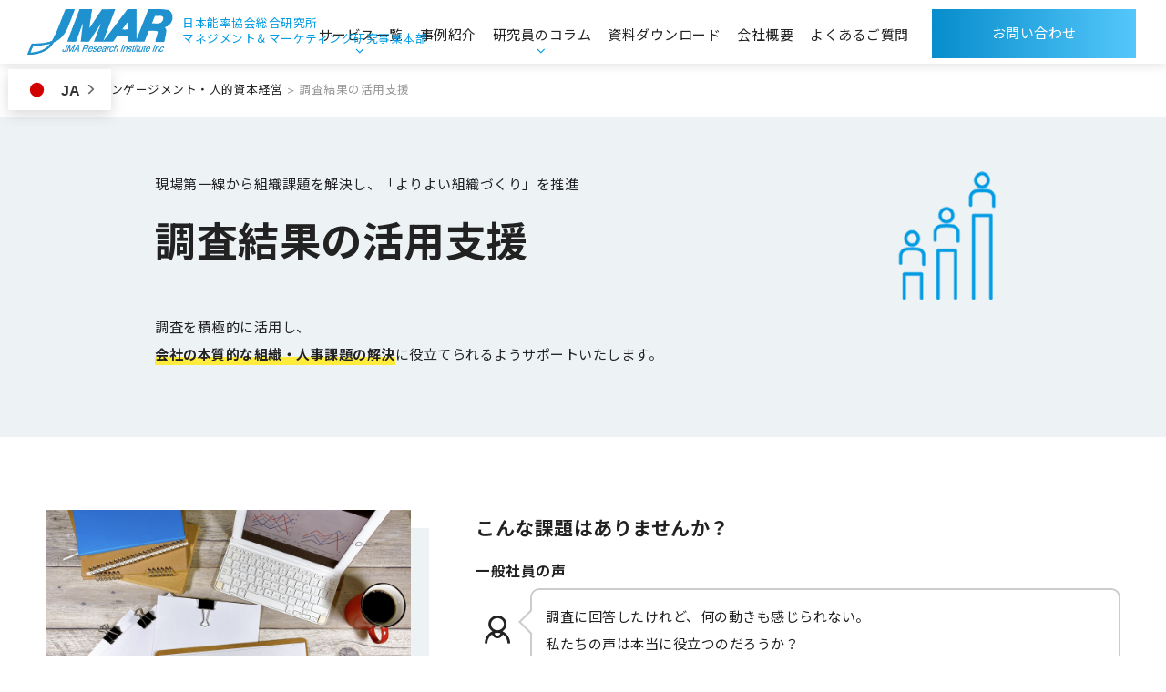

--- FILE ---
content_type: text/html; charset=UTF-8
request_url: https://jmar-im.com/organization/hr_promotion/
body_size: 16165
content:

<!DOCTYPE html>
<html lang="ja">
	<head>
<meta charset="UTF-8">
<meta name="viewport" content="width=device-width,initial-scale=1.0,user-scalable=no" />

<!-- ogp -->
<meta property="og:type" content="website" />
<meta property="og:title" content="日本能率協会総合研究所 マネジメント＆マーケティング研究事業本部" />
<meta property="og:description" content="日本能率協会総合研究所 マネジメント＆マーケティング研究事業本部" />
<meta property="og:image" content="https://jmar-im.com/jmar/wp-content/themes/jmar_th/images/ogp.png">
<meta property="og:image:alt" content="日本能率協会総合研究所 マネジメント＆マーケティング研究事業本部">
<meta property="og:url" content="https://jmar-im.com/" />
<meta property="og:site_name" content="日本能率協会総合研究所 マネジメント＆マーケティング研究事業本部" />

<link rel="shortcut icon" href="https://jmar-im.com/jmar/wp-content/themes/jmar_th/images/favicon.ico">
<link rel="stylesheet" href="https://jmar-im.com/jmar/wp-content/themes/jmar_th/style.css?1766417392">
<link rel="stylesheet" href="https://jmar-im.com/jmar/wp-content/themes/jmar_th/js/slidebars.min.css">
<link href="https://fonts.googleapis.com/css2?family=Noto+Sans+JP:wght@400;700&family=Jost:wght@400;700&display=swap" rel="stylesheet">
<link href="//maxcdn.bootstrapcdn.com/font-awesome/4.7.0/css/font-awesome.min.css" rel="stylesheet">
<link rel="stylesheet" href="https://maxst.icons8.com/vue-static/landings/line-awesome/line-awesome/1.3.0/css/line-awesome.min.css">
<script src="//ajax.googleapis.com/ajax/libs/jquery/1.10.2/jquery.min.js"></script>
<script src="https://jmar-im.com/jmar/wp-content/themes/jmar_th/js/script.js?230418"></script>


<!-- Global site tag (gtag.js) - Google AdWords: 811675792 -->
<script async src="https://www.googletagmanager.com/gtag/js?id=AW-811675792"></script>
<script>
  window.dataLayer = window.dataLayer || [];
  function gtag(){dataLayer.push(arguments);}
  gtag('js', new Date());

  gtag('config', 'AW-811675792');
  gtag('config', 'AW-719343948');
  gtag('config', 'UA-8143454-1');
  gtag('config', 'G-S9B9CVDLXZ');
</script>



	<style>img:is([sizes="auto" i], [sizes^="auto," i]) { contain-intrinsic-size: 3000px 1500px }</style>
	
		<!-- All in One SEO 4.9.1.1 - aioseo.com -->
		<title>調査結果の活用支援 - 日本能率協会総合研究所 マネジメント＆マーケティング研究事業本部</title>
	<meta name="description" content="会社の本質的な組織・人事課題の解決に役立てられるようサポートいたします。 こんな課題はありませんか？ 一般社員" />
	<meta name="robots" content="max-image-preview:large" />
	<link rel="canonical" href="https://jmar-im.com/organization/hr_promotion/" />
	<meta name="generator" content="All in One SEO (AIOSEO) 4.9.1.1" />
		<meta property="og:locale" content="ja_JP" />
		<meta property="og:site_name" content="日本能率協会総合研究所 マネジメント＆マーケティング研究事業本部 - 従業員と顧客、企業の2大ステークホルダーの声を起点に経営革新を支援します。" />
		<meta property="og:type" content="article" />
		<meta property="og:title" content="調査結果の活用支援 - 日本能率協会総合研究所 マネジメント＆マーケティング研究事業本部" />
		<meta property="og:description" content="会社の本質的な組織・人事課題の解決に役立てられるようサポートいたします。 こんな課題はありませんか？ 一般社員" />
		<meta property="og:url" content="https://jmar-im.com/organization/hr_promotion/" />
		<meta property="article:published_time" content="2021-07-19T05:13:06+00:00" />
		<meta property="article:modified_time" content="2021-08-11T03:36:01+00:00" />
		<meta name="twitter:card" content="summary" />
		<meta name="twitter:title" content="調査結果の活用支援 - 日本能率協会総合研究所 マネジメント＆マーケティング研究事業本部" />
		<meta name="twitter:description" content="会社の本質的な組織・人事課題の解決に役立てられるようサポートいたします。 こんな課題はありませんか？ 一般社員" />
		<script type="application/ld+json" class="aioseo-schema">
			{"@context":"https:\/\/schema.org","@graph":[{"@type":"BreadcrumbList","@id":"https:\/\/jmar-im.com\/organization\/hr_promotion\/#breadcrumblist","itemListElement":[{"@type":"ListItem","@id":"https:\/\/jmar-im.com#listItem","position":1,"name":"\u30db\u30fc\u30e0","item":"https:\/\/jmar-im.com","nextItem":{"@type":"ListItem","@id":"https:\/\/jmar-im.com\/organization\/#listItem","name":"\u30a8\u30f3\u30b2\u30fc\u30b8\u30e1\u30f3\u30c8\u30fb\u4eba\u7684\u8cc7\u672c\u7d4c\u55b6"}},{"@type":"ListItem","@id":"https:\/\/jmar-im.com\/organization\/#listItem","position":2,"name":"\u30a8\u30f3\u30b2\u30fc\u30b8\u30e1\u30f3\u30c8\u30fb\u4eba\u7684\u8cc7\u672c\u7d4c\u55b6","item":"https:\/\/jmar-im.com\/organization\/","nextItem":{"@type":"ListItem","@id":"https:\/\/jmar-im.com\/organization\/hr_promotion\/#listItem","name":"\u8abf\u67fb\u7d50\u679c\u306e\u6d3b\u7528\u652f\u63f4"},"previousItem":{"@type":"ListItem","@id":"https:\/\/jmar-im.com#listItem","name":"\u30db\u30fc\u30e0"}},{"@type":"ListItem","@id":"https:\/\/jmar-im.com\/organization\/hr_promotion\/#listItem","position":3,"name":"\u8abf\u67fb\u7d50\u679c\u306e\u6d3b\u7528\u652f\u63f4","previousItem":{"@type":"ListItem","@id":"https:\/\/jmar-im.com\/organization\/#listItem","name":"\u30a8\u30f3\u30b2\u30fc\u30b8\u30e1\u30f3\u30c8\u30fb\u4eba\u7684\u8cc7\u672c\u7d4c\u55b6"}}]},{"@type":"Organization","@id":"https:\/\/jmar-im.com\/#organization","name":"\u65e5\u672c\u80fd\u7387\u5354\u4f1a\u7dcf\u5408\u7814\u7a76\u6240 \u30de\u30cd\u30b8\u30e1\u30f3\u30c8\uff06\u30de\u30fc\u30b1\u30c6\u30a3\u30f3\u30b0\u7814\u7a76\u4e8b\u696d\u672c\u90e8","description":"\u5f93\u696d\u54e1\u3068\u9867\u5ba2\u3001\u4f01\u696d\u306e2\u5927\u30b9\u30c6\u30fc\u30af\u30db\u30eb\u30c0\u30fc\u306e\u58f0\u3092\u8d77\u70b9\u306b\u7d4c\u55b6\u9769\u65b0\u3092\u652f\u63f4\u3057\u307e\u3059\u3002","url":"https:\/\/jmar-im.com\/","logo":{"@type":"ImageObject","url":"https:\/\/jmar-im.com\/jmar\/wp-content\/themes\/jmar_th\/images\/logo.png","@id":"https:\/\/jmar-im.com\/organization\/hr_promotion\/#organizationLogo"},"image":{"@id":"https:\/\/jmar-im.com\/organization\/hr_promotion\/#organizationLogo"}},{"@type":"WebPage","@id":"https:\/\/jmar-im.com\/organization\/hr_promotion\/#webpage","url":"https:\/\/jmar-im.com\/organization\/hr_promotion\/","name":"\u8abf\u67fb\u7d50\u679c\u306e\u6d3b\u7528\u652f\u63f4 - \u65e5\u672c\u80fd\u7387\u5354\u4f1a\u7dcf\u5408\u7814\u7a76\u6240 \u30de\u30cd\u30b8\u30e1\u30f3\u30c8\uff06\u30de\u30fc\u30b1\u30c6\u30a3\u30f3\u30b0\u7814\u7a76\u4e8b\u696d\u672c\u90e8","description":"\u4f1a\u793e\u306e\u672c\u8cea\u7684\u306a\u7d44\u7e54\u30fb\u4eba\u4e8b\u8ab2\u984c\u306e\u89e3\u6c7a\u306b\u5f79\u7acb\u3066\u3089\u308c\u308b\u3088\u3046\u30b5\u30dd\u30fc\u30c8\u3044\u305f\u3057\u307e\u3059\u3002 \u3053\u3093\u306a\u8ab2\u984c\u306f\u3042\u308a\u307e\u305b\u3093\u304b\uff1f \u4e00\u822c\u793e\u54e1","inLanguage":"ja","isPartOf":{"@id":"https:\/\/jmar-im.com\/#website"},"breadcrumb":{"@id":"https:\/\/jmar-im.com\/organization\/hr_promotion\/#breadcrumblist"},"datePublished":"2021-07-19T14:13:06+09:00","dateModified":"2021-08-11T12:36:01+09:00"},{"@type":"WebSite","@id":"https:\/\/jmar-im.com\/#website","url":"https:\/\/jmar-im.com\/","name":"\u65e5\u672c\u80fd\u7387\u5354\u4f1a\u7dcf\u5408\u7814\u7a76\u6240 \u30de\u30cd\u30b8\u30e1\u30f3\u30c8\uff06\u30de\u30fc\u30b1\u30c6\u30a3\u30f3\u30b0\u7814\u7a76\u4e8b\u696d\u672c\u90e8","description":"\u5f93\u696d\u54e1\u3068\u9867\u5ba2\u3001\u4f01\u696d\u306e2\u5927\u30b9\u30c6\u30fc\u30af\u30db\u30eb\u30c0\u30fc\u306e\u58f0\u3092\u8d77\u70b9\u306b\u7d4c\u55b6\u9769\u65b0\u3092\u652f\u63f4\u3057\u307e\u3059\u3002","inLanguage":"ja","publisher":{"@id":"https:\/\/jmar-im.com\/#organization"}}]}
		</script>
		<!-- All in One SEO -->

<link rel="alternate" type="application/rss+xml" title="日本能率協会総合研究所 マネジメント＆マーケティング研究事業本部 &raquo; フィード" href="https://jmar-im.com/feed/" />
<link rel="alternate" type="application/rss+xml" title="日本能率協会総合研究所 マネジメント＆マーケティング研究事業本部 &raquo; コメントフィード" href="https://jmar-im.com/comments/feed/" />
<script type="text/javascript">
/* <![CDATA[ */
window._wpemojiSettings = {"baseUrl":"https:\/\/s.w.org\/images\/core\/emoji\/16.0.1\/72x72\/","ext":".png","svgUrl":"https:\/\/s.w.org\/images\/core\/emoji\/16.0.1\/svg\/","svgExt":".svg","source":{"concatemoji":"https:\/\/jmar-im.com\/jmar\/wp-includes\/js\/wp-emoji-release.min.js?ver=6.8.3"}};
/*! This file is auto-generated */
!function(s,n){var o,i,e;function c(e){try{var t={supportTests:e,timestamp:(new Date).valueOf()};sessionStorage.setItem(o,JSON.stringify(t))}catch(e){}}function p(e,t,n){e.clearRect(0,0,e.canvas.width,e.canvas.height),e.fillText(t,0,0);var t=new Uint32Array(e.getImageData(0,0,e.canvas.width,e.canvas.height).data),a=(e.clearRect(0,0,e.canvas.width,e.canvas.height),e.fillText(n,0,0),new Uint32Array(e.getImageData(0,0,e.canvas.width,e.canvas.height).data));return t.every(function(e,t){return e===a[t]})}function u(e,t){e.clearRect(0,0,e.canvas.width,e.canvas.height),e.fillText(t,0,0);for(var n=e.getImageData(16,16,1,1),a=0;a<n.data.length;a++)if(0!==n.data[a])return!1;return!0}function f(e,t,n,a){switch(t){case"flag":return n(e,"\ud83c\udff3\ufe0f\u200d\u26a7\ufe0f","\ud83c\udff3\ufe0f\u200b\u26a7\ufe0f")?!1:!n(e,"\ud83c\udde8\ud83c\uddf6","\ud83c\udde8\u200b\ud83c\uddf6")&&!n(e,"\ud83c\udff4\udb40\udc67\udb40\udc62\udb40\udc65\udb40\udc6e\udb40\udc67\udb40\udc7f","\ud83c\udff4\u200b\udb40\udc67\u200b\udb40\udc62\u200b\udb40\udc65\u200b\udb40\udc6e\u200b\udb40\udc67\u200b\udb40\udc7f");case"emoji":return!a(e,"\ud83e\udedf")}return!1}function g(e,t,n,a){var r="undefined"!=typeof WorkerGlobalScope&&self instanceof WorkerGlobalScope?new OffscreenCanvas(300,150):s.createElement("canvas"),o=r.getContext("2d",{willReadFrequently:!0}),i=(o.textBaseline="top",o.font="600 32px Arial",{});return e.forEach(function(e){i[e]=t(o,e,n,a)}),i}function t(e){var t=s.createElement("script");t.src=e,t.defer=!0,s.head.appendChild(t)}"undefined"!=typeof Promise&&(o="wpEmojiSettingsSupports",i=["flag","emoji"],n.supports={everything:!0,everythingExceptFlag:!0},e=new Promise(function(e){s.addEventListener("DOMContentLoaded",e,{once:!0})}),new Promise(function(t){var n=function(){try{var e=JSON.parse(sessionStorage.getItem(o));if("object"==typeof e&&"number"==typeof e.timestamp&&(new Date).valueOf()<e.timestamp+604800&&"object"==typeof e.supportTests)return e.supportTests}catch(e){}return null}();if(!n){if("undefined"!=typeof Worker&&"undefined"!=typeof OffscreenCanvas&&"undefined"!=typeof URL&&URL.createObjectURL&&"undefined"!=typeof Blob)try{var e="postMessage("+g.toString()+"("+[JSON.stringify(i),f.toString(),p.toString(),u.toString()].join(",")+"));",a=new Blob([e],{type:"text/javascript"}),r=new Worker(URL.createObjectURL(a),{name:"wpTestEmojiSupports"});return void(r.onmessage=function(e){c(n=e.data),r.terminate(),t(n)})}catch(e){}c(n=g(i,f,p,u))}t(n)}).then(function(e){for(var t in e)n.supports[t]=e[t],n.supports.everything=n.supports.everything&&n.supports[t],"flag"!==t&&(n.supports.everythingExceptFlag=n.supports.everythingExceptFlag&&n.supports[t]);n.supports.everythingExceptFlag=n.supports.everythingExceptFlag&&!n.supports.flag,n.DOMReady=!1,n.readyCallback=function(){n.DOMReady=!0}}).then(function(){return e}).then(function(){var e;n.supports.everything||(n.readyCallback(),(e=n.source||{}).concatemoji?t(e.concatemoji):e.wpemoji&&e.twemoji&&(t(e.twemoji),t(e.wpemoji)))}))}((window,document),window._wpemojiSettings);
/* ]]> */
</script>
<style id='wp-emoji-styles-inline-css' type='text/css'>

	img.wp-smiley, img.emoji {
		display: inline !important;
		border: none !important;
		box-shadow: none !important;
		height: 1em !important;
		width: 1em !important;
		margin: 0 0.07em !important;
		vertical-align: -0.1em !important;
		background: none !important;
		padding: 0 !important;
	}
</style>
<link rel='stylesheet' id='wp-block-library-css' href='https://jmar-im.com/jmar/wp-includes/css/dist/block-library/style.min.css?ver=6.8.3' type='text/css' media='all' />
<style id='classic-theme-styles-inline-css' type='text/css'>
/*! This file is auto-generated */
.wp-block-button__link{color:#fff;background-color:#32373c;border-radius:9999px;box-shadow:none;text-decoration:none;padding:calc(.667em + 2px) calc(1.333em + 2px);font-size:1.125em}.wp-block-file__button{background:#32373c;color:#fff;text-decoration:none}
</style>
<link rel='stylesheet' id='aioseo/css/src/vue/standalone/blocks/table-of-contents/global.scss-css' href='https://jmar-im.com/jmar/wp-content/plugins/all-in-one-seo-pack/dist/Lite/assets/css/table-of-contents/global.e90f6d47.css?ver=4.9.1.1' type='text/css' media='all' />
<style id='global-styles-inline-css' type='text/css'>
:root{--wp--preset--aspect-ratio--square: 1;--wp--preset--aspect-ratio--4-3: 4/3;--wp--preset--aspect-ratio--3-4: 3/4;--wp--preset--aspect-ratio--3-2: 3/2;--wp--preset--aspect-ratio--2-3: 2/3;--wp--preset--aspect-ratio--16-9: 16/9;--wp--preset--aspect-ratio--9-16: 9/16;--wp--preset--color--black: #000000;--wp--preset--color--cyan-bluish-gray: #abb8c3;--wp--preset--color--white: #ffffff;--wp--preset--color--pale-pink: #f78da7;--wp--preset--color--vivid-red: #cf2e2e;--wp--preset--color--luminous-vivid-orange: #ff6900;--wp--preset--color--luminous-vivid-amber: #fcb900;--wp--preset--color--light-green-cyan: #7bdcb5;--wp--preset--color--vivid-green-cyan: #00d084;--wp--preset--color--pale-cyan-blue: #8ed1fc;--wp--preset--color--vivid-cyan-blue: #0693e3;--wp--preset--color--vivid-purple: #9b51e0;--wp--preset--gradient--vivid-cyan-blue-to-vivid-purple: linear-gradient(135deg,rgba(6,147,227,1) 0%,rgb(155,81,224) 100%);--wp--preset--gradient--light-green-cyan-to-vivid-green-cyan: linear-gradient(135deg,rgb(122,220,180) 0%,rgb(0,208,130) 100%);--wp--preset--gradient--luminous-vivid-amber-to-luminous-vivid-orange: linear-gradient(135deg,rgba(252,185,0,1) 0%,rgba(255,105,0,1) 100%);--wp--preset--gradient--luminous-vivid-orange-to-vivid-red: linear-gradient(135deg,rgba(255,105,0,1) 0%,rgb(207,46,46) 100%);--wp--preset--gradient--very-light-gray-to-cyan-bluish-gray: linear-gradient(135deg,rgb(238,238,238) 0%,rgb(169,184,195) 100%);--wp--preset--gradient--cool-to-warm-spectrum: linear-gradient(135deg,rgb(74,234,220) 0%,rgb(151,120,209) 20%,rgb(207,42,186) 40%,rgb(238,44,130) 60%,rgb(251,105,98) 80%,rgb(254,248,76) 100%);--wp--preset--gradient--blush-light-purple: linear-gradient(135deg,rgb(255,206,236) 0%,rgb(152,150,240) 100%);--wp--preset--gradient--blush-bordeaux: linear-gradient(135deg,rgb(254,205,165) 0%,rgb(254,45,45) 50%,rgb(107,0,62) 100%);--wp--preset--gradient--luminous-dusk: linear-gradient(135deg,rgb(255,203,112) 0%,rgb(199,81,192) 50%,rgb(65,88,208) 100%);--wp--preset--gradient--pale-ocean: linear-gradient(135deg,rgb(255,245,203) 0%,rgb(182,227,212) 50%,rgb(51,167,181) 100%);--wp--preset--gradient--electric-grass: linear-gradient(135deg,rgb(202,248,128) 0%,rgb(113,206,126) 100%);--wp--preset--gradient--midnight: linear-gradient(135deg,rgb(2,3,129) 0%,rgb(40,116,252) 100%);--wp--preset--font-size--small: 13px;--wp--preset--font-size--medium: 20px;--wp--preset--font-size--large: 36px;--wp--preset--font-size--x-large: 42px;--wp--preset--spacing--20: 0.44rem;--wp--preset--spacing--30: 0.67rem;--wp--preset--spacing--40: 1rem;--wp--preset--spacing--50: 1.5rem;--wp--preset--spacing--60: 2.25rem;--wp--preset--spacing--70: 3.38rem;--wp--preset--spacing--80: 5.06rem;--wp--preset--shadow--natural: 6px 6px 9px rgba(0, 0, 0, 0.2);--wp--preset--shadow--deep: 12px 12px 50px rgba(0, 0, 0, 0.4);--wp--preset--shadow--sharp: 6px 6px 0px rgba(0, 0, 0, 0.2);--wp--preset--shadow--outlined: 6px 6px 0px -3px rgba(255, 255, 255, 1), 6px 6px rgba(0, 0, 0, 1);--wp--preset--shadow--crisp: 6px 6px 0px rgba(0, 0, 0, 1);}:where(.is-layout-flex){gap: 0.5em;}:where(.is-layout-grid){gap: 0.5em;}body .is-layout-flex{display: flex;}.is-layout-flex{flex-wrap: wrap;align-items: center;}.is-layout-flex > :is(*, div){margin: 0;}body .is-layout-grid{display: grid;}.is-layout-grid > :is(*, div){margin: 0;}:where(.wp-block-columns.is-layout-flex){gap: 2em;}:where(.wp-block-columns.is-layout-grid){gap: 2em;}:where(.wp-block-post-template.is-layout-flex){gap: 1.25em;}:where(.wp-block-post-template.is-layout-grid){gap: 1.25em;}.has-black-color{color: var(--wp--preset--color--black) !important;}.has-cyan-bluish-gray-color{color: var(--wp--preset--color--cyan-bluish-gray) !important;}.has-white-color{color: var(--wp--preset--color--white) !important;}.has-pale-pink-color{color: var(--wp--preset--color--pale-pink) !important;}.has-vivid-red-color{color: var(--wp--preset--color--vivid-red) !important;}.has-luminous-vivid-orange-color{color: var(--wp--preset--color--luminous-vivid-orange) !important;}.has-luminous-vivid-amber-color{color: var(--wp--preset--color--luminous-vivid-amber) !important;}.has-light-green-cyan-color{color: var(--wp--preset--color--light-green-cyan) !important;}.has-vivid-green-cyan-color{color: var(--wp--preset--color--vivid-green-cyan) !important;}.has-pale-cyan-blue-color{color: var(--wp--preset--color--pale-cyan-blue) !important;}.has-vivid-cyan-blue-color{color: var(--wp--preset--color--vivid-cyan-blue) !important;}.has-vivid-purple-color{color: var(--wp--preset--color--vivid-purple) !important;}.has-black-background-color{background-color: var(--wp--preset--color--black) !important;}.has-cyan-bluish-gray-background-color{background-color: var(--wp--preset--color--cyan-bluish-gray) !important;}.has-white-background-color{background-color: var(--wp--preset--color--white) !important;}.has-pale-pink-background-color{background-color: var(--wp--preset--color--pale-pink) !important;}.has-vivid-red-background-color{background-color: var(--wp--preset--color--vivid-red) !important;}.has-luminous-vivid-orange-background-color{background-color: var(--wp--preset--color--luminous-vivid-orange) !important;}.has-luminous-vivid-amber-background-color{background-color: var(--wp--preset--color--luminous-vivid-amber) !important;}.has-light-green-cyan-background-color{background-color: var(--wp--preset--color--light-green-cyan) !important;}.has-vivid-green-cyan-background-color{background-color: var(--wp--preset--color--vivid-green-cyan) !important;}.has-pale-cyan-blue-background-color{background-color: var(--wp--preset--color--pale-cyan-blue) !important;}.has-vivid-cyan-blue-background-color{background-color: var(--wp--preset--color--vivid-cyan-blue) !important;}.has-vivid-purple-background-color{background-color: var(--wp--preset--color--vivid-purple) !important;}.has-black-border-color{border-color: var(--wp--preset--color--black) !important;}.has-cyan-bluish-gray-border-color{border-color: var(--wp--preset--color--cyan-bluish-gray) !important;}.has-white-border-color{border-color: var(--wp--preset--color--white) !important;}.has-pale-pink-border-color{border-color: var(--wp--preset--color--pale-pink) !important;}.has-vivid-red-border-color{border-color: var(--wp--preset--color--vivid-red) !important;}.has-luminous-vivid-orange-border-color{border-color: var(--wp--preset--color--luminous-vivid-orange) !important;}.has-luminous-vivid-amber-border-color{border-color: var(--wp--preset--color--luminous-vivid-amber) !important;}.has-light-green-cyan-border-color{border-color: var(--wp--preset--color--light-green-cyan) !important;}.has-vivid-green-cyan-border-color{border-color: var(--wp--preset--color--vivid-green-cyan) !important;}.has-pale-cyan-blue-border-color{border-color: var(--wp--preset--color--pale-cyan-blue) !important;}.has-vivid-cyan-blue-border-color{border-color: var(--wp--preset--color--vivid-cyan-blue) !important;}.has-vivid-purple-border-color{border-color: var(--wp--preset--color--vivid-purple) !important;}.has-vivid-cyan-blue-to-vivid-purple-gradient-background{background: var(--wp--preset--gradient--vivid-cyan-blue-to-vivid-purple) !important;}.has-light-green-cyan-to-vivid-green-cyan-gradient-background{background: var(--wp--preset--gradient--light-green-cyan-to-vivid-green-cyan) !important;}.has-luminous-vivid-amber-to-luminous-vivid-orange-gradient-background{background: var(--wp--preset--gradient--luminous-vivid-amber-to-luminous-vivid-orange) !important;}.has-luminous-vivid-orange-to-vivid-red-gradient-background{background: var(--wp--preset--gradient--luminous-vivid-orange-to-vivid-red) !important;}.has-very-light-gray-to-cyan-bluish-gray-gradient-background{background: var(--wp--preset--gradient--very-light-gray-to-cyan-bluish-gray) !important;}.has-cool-to-warm-spectrum-gradient-background{background: var(--wp--preset--gradient--cool-to-warm-spectrum) !important;}.has-blush-light-purple-gradient-background{background: var(--wp--preset--gradient--blush-light-purple) !important;}.has-blush-bordeaux-gradient-background{background: var(--wp--preset--gradient--blush-bordeaux) !important;}.has-luminous-dusk-gradient-background{background: var(--wp--preset--gradient--luminous-dusk) !important;}.has-pale-ocean-gradient-background{background: var(--wp--preset--gradient--pale-ocean) !important;}.has-electric-grass-gradient-background{background: var(--wp--preset--gradient--electric-grass) !important;}.has-midnight-gradient-background{background: var(--wp--preset--gradient--midnight) !important;}.has-small-font-size{font-size: var(--wp--preset--font-size--small) !important;}.has-medium-font-size{font-size: var(--wp--preset--font-size--medium) !important;}.has-large-font-size{font-size: var(--wp--preset--font-size--large) !important;}.has-x-large-font-size{font-size: var(--wp--preset--font-size--x-large) !important;}
:where(.wp-block-post-template.is-layout-flex){gap: 1.25em;}:where(.wp-block-post-template.is-layout-grid){gap: 1.25em;}
:where(.wp-block-columns.is-layout-flex){gap: 2em;}:where(.wp-block-columns.is-layout-grid){gap: 2em;}
:root :where(.wp-block-pullquote){font-size: 1.5em;line-height: 1.6;}
</style>
<link rel='stylesheet' id='oa202509.min-css' href='https://jmar-im.com/jmar/wp-content/themes/jmar_th/css/oa202509.min.css?ver=1768280708' type='text/css' media='all' />
<link rel='stylesheet' id='wp-pagenavi-css' href='https://jmar-im.com/jmar/wp-content/plugins/wp-pagenavi/pagenavi-css.css?ver=2.70' type='text/css' media='all' />
<link rel="https://api.w.org/" href="https://jmar-im.com/wp-json/" /><link rel="alternate" title="JSON" type="application/json" href="https://jmar-im.com/wp-json/wp/v2/pages/103" /><link rel="EditURI" type="application/rsd+xml" title="RSD" href="https://jmar-im.com/jmar/xmlrpc.php?rsd" />
<meta name="generator" content="WordPress 6.8.3" />
<link rel='shortlink' href='https://jmar-im.com/?p=103' />
<link rel="alternate" title="oEmbed (JSON)" type="application/json+oembed" href="https://jmar-im.com/wp-json/oembed/1.0/embed?url=https%3A%2F%2Fjmar-im.com%2Forganization%2Fhr_promotion%2F" />
<link rel="alternate" title="oEmbed (XML)" type="text/xml+oembed" href="https://jmar-im.com/wp-json/oembed/1.0/embed?url=https%3A%2F%2Fjmar-im.com%2Forganization%2Fhr_promotion%2F&#038;format=xml" />

<!-- Meta Pixel Code -->
<script>
  !function(f,b,e,v,n,t,s)
  {if(f.fbq)return;n=f.fbq=function(){n.callMethod?
  n.callMethod.apply(n,arguments):n.queue.push(arguments)};
  if(!f._fbq)f._fbq=n;n.push=n;n.loaded=!0;n.version='2.0';
  n.queue=[];t=b.createElement(e);t.async=!0;
  t.src=v;s=b.getElementsByTagName(e)[0];
  s.parentNode.insertBefore(t,s)}(window, document,'script',
  'https://connect.facebook.net/en_US/fbevents.js');
  fbq('init', '676237346799603');
  fbq('track', 'PageView');
</script>
<noscript><img height="1" width="1" style="display:none"
  src="https://www.facebook.com/tr?id=676237346799603&ev=PageView&noscript=1"
/></noscript>
<!-- End Meta Pixel Code -->

<!-- Microsoft Code -->
<script>
    (function(w,d,t,r,u)
    {
        var f,n,i;
        w[u]=w[u]||[],f=function()
        {
            var o={ti:"187151544", enableAutoSpaTracking: true};
            o.q=w[u],w[u]=new UET(o),w[u].push("pageLoad")
        },
        n=d.createElement(t),n.src=r,n.async=1,n.onload=n.onreadystatechange=function()
        {
            var s=this.readyState;
            s&&s!=="loaded"&&s!=="complete"||(f(),n.onload=n.onreadystatechange=null)
        },
        i=d.getElementsByTagName(t)[0],i.parentNode.insertBefore(n,i)
    })
    (window,document,"script","//bat.bing.com/bat.js","uetq");
</script>
<!-- End Microsoft Code -->
		
<!-- Heatmap Code -->
<script type="text/javascript">
    (function(c,l,a,r,i,t,y){
        c[a]=c[a]||function(){(c[a].q=c[a].q||[]).push(arguments)};
        t=l.createElement(r);t.async=1;t.src="https://www.clarity.ms/tag/"+i;
        y=l.getElementsByTagName(r)[0];y.parentNode.insertBefore(t,y);
    })(window, document, "clarity", "script", "s0rv2yulyp");
</script>		
<!-- End Code -->

</head>

<body>

<div id="my-spinner" class="loading_wrap">
  <div class="spinner type1"></div>
  <div class="loading_logo"><img src="https://jmar-im.com/jmar/wp-content/themes/jmar_th/images/logo.png" alt="日本能率協会総合研究所 マネジメント＆マーケティング研究事業本部" width="80" /></div>
</div>

<div id="sb-site">

<div id="header">
<h1 id="logo" class="alignleft"><a href="https://jmar-im.com/"><img src="https://jmar-im.com/jmar/wp-content/themes/jmar_th/images/logo.png" alt="日本能率協会総合研究所 マネジメント＆マーケティング研究事業本部" width="160" /><span class="logo_text">日本能率協会総合研究所 <br>マネジメント＆<br class="spOnly2">マーケティング研究事業本部</span></a></h1>

<ul id="header_menu" class="header-menu-oa2025">
  <li class="has-sub"><a href="https://jmar-im.com/service/">サービス一覧</a>
    <ul class="sub-menu">
        <li><a class="flex" href="https://jmar-im.com/organization"><div class="flex flex-al-c oa-sub-menu-ico"><img class="oa-menu-icon" src="https://jmar-im.com/jmar/wp-content/themes/jmar_th/images/icon_organization.png" alt="icon"></div><div class="oa-menu-text">エンゲージメント・人的資本経営</div></a></li>
        <li><a class="flex" href="https://jmar-im.com/compliance"><div class="flex flex-al-c oa-sub-menu-ico"><img class="oa-menu-icon" src="https://jmar-im.com/jmar/wp-content/themes/jmar_th/images/icon_compliance.png" alt="icon"></div><div class="oa-menu-text">コンプライアンス・CSR・ガバナンス</div></a></li>
        <li><a class="flex flex-al-c" href="https://jmar-im.com/quality"><div class="flex flex-al-c oa-sub-menu-ico"><img class="oa-menu-icon" src="https://jmar-im.com/jmar/wp-content/themes/jmar_th/images/icon_quality.png" alt="icon"></div><div class="oa-menu-text">品質意識向上支援</div></a></li>
        <li><a class="flex flex-al-c" href="https://jmar-im.com/ethos"><div class="flex flex-al-c oa-sub-menu-ico"><img class="oa-menu-icon" src="https://jmar-im.com/jmar/wp-content/themes/jmar_th/images/icon_cs.png" alt="icon"></div><div class="oa-menu-text">理念経営サポート</div></a></li>
        <li><a class="flex flex-al-c" href="https://jmar-im.com/mr"><div class="flex flex-al-c oa-sub-menu-ico"><img class="oa-menu-icon" src="https://jmar-im.com/jmar/wp-content/themes/jmar_th/images/icon_reserch_company.png" alt="icon"></div><div class="oa-menu-text">マーケティングリサーチ・データ分析支援<br>商品コンセプト開発支援</div></a></li>
        <li><a class="flex flex-al-c" href="https://jmar-im.com/cs"><div class="flex flex-al-c oa-sub-menu-ico"><img class="oa-menu-icon" src="https://jmar-im.com/jmar/wp-content/themes/jmar_th/images/icon_survey.png" alt="icon"></div><div class="oa-menu-text">CS・CX推進</div></a></li>
        <li><a class="flex flex-al-c" href="https://jmar-im.com/healthcare"><div class="flex flex-al-c oa-sub-menu-ico"><img class="oa-menu-icon" src="https://jmar-im.com/jmar/wp-content/themes/jmar_th/images/icon_healthcare.png" alt="icon"></div><div class="oa-menu-text">ヘルスケア</div></a></li>
    </ul>
  </li>
<li><a href="https://jmar-im.com/case/">事例紹介</a></li>
<li class="has-sub"><a href="https://jmar-im.com/column/">研究員のコラム</a>
	<ul class="sub-menu">
		 <li><a class="flex flex-al-c" href="https://jmar-im.com/data"><div class="oa-menu-text">お役立ち資料</div></a></li>
    </ul>
</li>
<li><a href="https://jmar-im.com/pamphlet/">資料ダウンロード</a></li>
<li><a href="https://www.jmar.co.jp/company/profile.html" target="_blank" rel="noopener">会社概要</a></li>
<li><a href="https://jmar-im.com/faq/">よくあるご質問</a></li>
<li class="header_contact"><a href="https://jmar-im.com/contact/">お問い合わせ</a></li>
</ul>
</div>



<script>
window.onload = function() {
  let spinner = document.getElementById('my-spinner');
 
  // .box に .loaded を追加してローディング表示を消す
  spinner.classList.add('loaded');
}
</script>

<div class="inner m80-t">
<div class="breadcrumbs" typeof="BreadcrumbList" vocab="https://schema.org/">
    <!-- Breadcrumb NavXT 7.5.0 -->
<span property="itemListElement" typeof="ListItem"><a property="item" typeof="WebPage" title="Go to 日本能率協会総合研究所 マネジメント＆マーケティング研究事業本部." href="https://jmar-im.com" class="home" ><span property="name">ホーム</span></a><meta property="position" content="1"></span> &gt; <span property="itemListElement" typeof="ListItem"><a property="item" typeof="WebPage" title="Go to エンゲージメント・人的資本経営." href="https://jmar-im.com/organization/" class="post post-page" ><span property="name">エンゲージメント・人的資本経営</span></a><meta property="position" content="2"></span> &gt; <span property="itemListElement" typeof="ListItem"><span property="name" class="post post-page current-item">調査結果の活用支援</span><meta property="url" content="https://jmar-im.com/organization/hr_promotion/"><meta property="position" content="3"></span></div>
</div>

<div id="page" class="page service_detail hr_promotion">

<section class="p_main">
<div class="inner">
<div class="p_main_icon">
<img decoding="async" src="https://jmar-im.com/jmar/wp-content/themes/jmar_th/images/icon_hr_promotion.png" alt="" class="alignright sr_bottom">
</div>
<div class="p_main_cont>&#8221;</p>
<p class="page_catch">現場第一線から組織課題を解決し、「よりよい組織づくり」を推進</p>
<h2 class="page_title">調査結果の活用支援</h2>
<p>調査を積極的に活用し、<br />
<span class="line_yellow">会社の本質的な組織・人事課題の解決</span>に役立てられるようサポートいたします。
</div>
</div>
</section>
<section>
<div class="inner">
<div class="cf">
<div class="w60 right">
<h4>こんな課題はありませんか？</h4>
<h6>一般社員の声</h6>
<div class="voice_l">
<div class="icon"><i class="las la-user-alt"></i></div>
<p>調査に回答したけれど、何の動きも感じられない。<br />
私たちの声は本当に役立つのだろうか？
</p></div>
<h6>現場マネジャーの声</h6>
<div class="voice_l">
<div class="icon"><i class="las la-user-alt"></i></div>
<p>沢山課題は認識しているけれど、現場だけでは解決できないこともある。<br />
多忙の中でどう優先順位をつけて進めたらいいだろうか？
</p></div>
<h6>推進事務局の声</h6>
<div class="voice_l">
<div class="icon"><i class="las la-user-alt"></i></div>
<p>折角、しっかりと調査をしたのに、現場で積極的に活用できていない。<br />
もっと活用して欲しいのに…
</p></div>
</div>
<div class="w40 left">
<img decoding="async" src="https://jmar-im.com/jmar/wp-content/themes/jmar_th/images/hr_promotion_img01.jpg" alt="" class="img_shadow sr_bottom">
</div>
</div>
<div class="cf m80-t">
<div class="w60 left">
<h4>理論を活用した実践的なプログラム</h4>
<p>日本能率協会総合研究所は、<span class="marker">ES調査や従業員意識調査の先駆け的存在として25年以上の実績</span>があります。調査結果を第一線の現場で積極的に活用する際に起こる状況に何度も直面し、創意工夫を実施してきた成果を踏まえたプログラムです。</p>
<p><span class="marker">経験学習理論と組織開発の理論を活用した実践的なプログラム</span>です。調査結果の現場で共有することは、現場マネジャーにとっても、メンバーにとっても、大変貴重な「人と組織の成長機会」となります。架空の事例を使った集合型の研修では実現できない、組織実践を促進します。
</div>
<div class="w40 right">
<img decoding="async" src="https://jmar-im.com/jmar/wp-content/themes/jmar_th/images/hr_promotion_img02.jpg" alt="" class="img_shadow sr_bottom">
</div>
</div>
</div>
</section>
<section class="bg_blue">
<div class="inner w960">
<h3>現場での課題解決を推進する<span class="f20em normal">3</span>つのポイント</h3>
<div class="point_wrap">
<p class="point_title"><span class="point_num">01</span><span class="point_title_text">結果の正しい理解と対策</p>
<p>現場での課題解決の前提は、結果の正しい理解・共有と対策です。</p>
<ol>
<li>読む（調査結果を正しく読み、組織の現状を明らかにする）</li>
<li>解く（確認された組織の現状から、要因を考察し、課題を発掘する）</li>
<li>図る（課題への対応の方向までを検討／整理する）</li>
</ol>
</div>
<div class="point_wrap">
<p class="point_title"><span class="point_num">02</span><span class="point_title_text">マネジャーのマネジメントスキル向上</span></p>
<p>現場のマネジャーに、人・組織マネジメントスキルが不十分な場合、折角の調査が有効に活かされません。</p>
<p>そこで、結果の正しい理解と対策の推進役であるマネジャーに人・組織マネジメントに関する3大スキル（ビジョン共有、グループダイナミクス、リーダーシップ）を習得いただき、課題解決能力の向上をうながします。
</p></div>
<div class="point_wrap">
<p class="point_title"><span class="point_num">03</span><span class="point_title_text">現場メンバーの巻き込み・自分ごと化</span></p>
<p>対策が「やらされ感」でなく「自分ごと」になるためには、現場メンバーの受け入れ余地を高める必要があります。</p>
<p>対話型組織開発の考え方を土台に、マネジャーと組織メンバーとが理想のゴールを描くポジティブアプローチによって、メンバーを巻き込み、主体的な組織行動をうながします。
</p></div>
</div>
</div>
</section>
<section>
<div class="inner">
<h3><span class="f20em normal">2</span>段階の支援ステップ</h3>
<p>支援は、以下の2つの段階に分かれます。ただし、貴社の方で活動計画が明確になっている場合、どちらか一方だけをご支援することも可能です。</p>
<h4><span class="marker_bk">STEP1</span> 組織・人事課題に関する展開推進サポート</h4>
<p>調査で明らかにされる問題の受け皿が存在しないことや、対応のタイムスケジュールが不明確なこともあります。</p>
<p>そこで、調査結果を有効なタイミングで、適切なレイヤーにおいて、効果的に活用するために、組織・人事課題の分類に関する視点や、対応先に関する視点を提供し、調査結果が有効に活用されるよう、課題展開推進をサポートします。</p>
<h4 class="m40-t"><span class="marker_bk">STEP2</span> 組織別対策の推進支援</h4>
<p>調査で明らかにされる問題のうち、現場第一線において対応すべき問題について、適切な組織レイヤーのマネジャー等に対して、結果のフィードバックを実施し、問題解決の推進をサポートします。組織の状況や課題に応じて複数のフィードバックプログラムを用意しています。</p>
<h5 class="m40-t">STEP2では、現場の状況に応じて選べる3つのパターンを用意</h5>
<p>現場の状況に応じて、お薦めするケースを想定しています。また、組織の状況によりフィットさせるために、理念浸透、チームビルディング、社内ファシリテーター養成、特定ワースト部門サポートなど、オーダーメイドのプログラムも提供しています。</p>
<div class="flex flex2 fl_wrap">
<div class="flex_inner border_gray">
<h6 class="box_gray">社員意識調査読み解き支援</h6>
<ol>
<li>読む（調査結果を正しく読み、組織の現状を明らかにする）</li>
<li>解く（確認された組織の現状から、要因を考察し、課題を発掘する）</li>
<li>図る（課題への対応の方向までを検討／整理する）</li>
</ol>
<p>を通じて、課題解決に向けた行動を促進します。</p>
<p class="m5-b"><span class="option">お薦めするケース</span></p>
<ul class="disc">
<li>マネジャーの能力向上が不要なケース</li>
<li>組織メンバーの関係性に問題がないケース</li>
</ul>
</div>
<div class="flex_inner border_gray">
<h6 class="box_gray">マネジャーの実践力向上アクションラーニング</h6>
<p>「社員意識調査読み解き」に加え、経験学習理論に基づき、推進役であるマネジャーに対し、人・組織マネジメントに関する３大スキル（ビジョン共有、グループダイナミクス、リーダーシップ）を習得いただき、課題解決能力の向上をうながします。</p>
<p class="m5-b"><span class="option">お薦めするケース</span></p>
<ul class="disc">
<li>マネジャーに、人・組織マネジメントに関する知識とスキルが低いケース</li>
</ul>
</div>
<div class="flex_inner border_gray">
<h6 class="box_gray">組織開発型ワークショップ</h6>
<p>対話型組織開発の考え方を土台に、マネジャーと組織メンバーとが理想のゴールを描くポジティブアプローチによって、課題解決に向けたタスクの明確化と関係性メンテナンスを行い、メンバーを巻き込み、主体的な組織行動をうながします。</p>
<p class="m5-b"><span class="option">お薦めするケース</span></p>
<ul class="disc">
<li>組織メンバーに、組織行動の基本的理解が不足していたり、実際の関係性に問題があるケース</li>
</ul>
</div>
<div class="flex_inner border_gray">
<h6 class="box_gray">オーダーメイドプログラム</h6>
<p>調査結果に基づき、貴社独自の現場第一線対策に関するシナリオ作成をいたします。また、そのシナリオに基づいて、上記のブレンディングプログラムや、理念浸透、チームビルディング、社内ファシリテーター養成、特定ワースト部門サポートなど、貴社にフィットしたプログラムを企画提供します。</p>
<p class="m5-b"><span class="option">お薦めするケース</span></p>
<ul class="disc">
<li>複雑な課題に対してトータルで対策をとりたいケース</li>
<li>特定のポイントのみの対策を実施したいケース</li>
</ul>
</div>
</div>
</div>
</section>
<section class="bg_yellow">
<div class="inner w960">
<h3><span class="f08em">従業員満足度調査（ES調査）</span>読み解き支援プログラムの推進事例</h3>
<div class="border_orange sr_bottom">
<h6 class="orange">1-1.職場カルテ作成（コメント無）</h6>
<p>組織ごとに集計したデータでアウトプットを作成
</p></div>
<div class="border_orange sr_bottom">
<h6 class="orange">1-2.職場カルテ作成（コメント有）</h6>
<p>組織ごとに集計したデータでアウトプットを作成し、結果から読み取れる事実をベースとしたコメントを記載
</p></div>
<div class="border_orange sr_bottom">
<h6 class="orange">2.事務局との課題読み解きディスカッション</h6>
<p>組織別レポートの結果とコメントをベースに、読み取れる課題・施策案について事務局と議論しながら（その場で）作成</p>
<p class="m0-b">【実施要領】</p>
<ul class="disc">
<li>事務局担当者（2～3名）とJMAGのファシリテーター（メイン・サブの2名）</li>
<li>各部署ディスカッションは1～2時間程度、1日最大5部署まで</li>
</ul>
</div>
<div class="border_orange sr_bottom">
<h6 class="orange">3.読み解きガイド作成</h6>
<p>作成したアウトプットを読み解くために、データの読み取り方や課題の抽出の方法についてガイドを作成
</p></div>
<div class="border_orange sr_bottom">
<h6 class="orange">4.読み解き研修の実施（全体）</h6>
<p>作成したアウトプットを読み解き方と課題の抽出方法、および施策の検討について、集合研修方式で実施</p>
<p class="m0-b">【実施要領】</p>
<ul class="disc">
<li>各部門のリーダー1名ずつ（延べ30名までの参加）</li>
<li>JMAG講師2名（メイン・サブ）</li>
<li>1日コース／半日コースから選択可能</li>
</ul>
</div>
<div class="border_orange sr_bottom">
<h6 class="orange">5.読み解き研修の実施（本部別）</h6>
<p>作成したアウトプットを読み解き方と課題の抽出方法、および施策の検討について、集合研修方式で実施</p>
<ul class="disc">
<li>各部門のリーダー1名と各部門のメンバー5名の1グループ計6名（延べ30名までの参加）</li>
<li>JMAG講師2名（メイン・サブ）</li>
<li>1日コース／半日コースから選択可能</li>
</ul>
</div>
<div class="border_orange sr_bottom">
<h6 class="orange">6.アクションプラン立案・推進フォロー</h6>
<p>職場カルテや読み解き研修を通じて立案したアクションプランの推進について、年間のフォローを実施</p>
<ul class="disc">
<li>職場カルテ作成、読み解き研修の実施による本部毎のアクションプラン立案</li>
<li>立案したアクションプランのチェック、各本部のプラン推進</li>
<li>中間レビューによる進行フォローと最終レビューよる成果把握</li>
<li>成果発表会実施</li>
</ul>
</div>
</div>
</section>



<section>
<div class="btn_area sr_bottom">
<div class="inner">
<ul class="btn3">
<li><a href="https://jmar-im.com/service/" class="cf"><img src="https://jmar-im.com/jmar/wp-content/themes/jmar_th/images/icon_service.png" alt="">サービス一覧</a></li>
<li><a href="https://jmar-im.com/faq/" class="cf"><img src="https://jmar-im.com/jmar/wp-content/themes/jmar_th/images/icon_qa.png" alt="">よくあるご質問</a></li>
<li><a href="https://jmar-im.com/contact/" class="cf"><img src="https://jmar-im.com/jmar/wp-content/themes/jmar_th/images/icon_mail.png" alt="">お問い合わせ</a></li>
</ul>
</div>
</div>
</section>

</div><!--/page-->						
<div class="contact_area">
<div class="inner">

<h3 class="bk">お気軽にご相談ください</h3>
<!--
<div class="contact_col1">
<p class="tel"><i class="fa fa-phone" aria-hidden="true"></i>03-3578-7649</p>
<p>受付時間 平日 11:00〜17:00</p>
</div>

<div class="contact_wrap cf">
<div class="contact_col2">
<p>【リサーチ＆データアナリティクスに関するお問い合わせ】</p>
<p class="tel"><i class="fa fa-phone" aria-hidden="true"></i>03-3578-7626</p>
<p>受付時間 平日 11:00〜17:00</p>
</div>
<div class="contact_col2">
<p>【CS経営に関するお問い合わせ】</p>
<p class="tel"><i class="fa fa-phone" aria-hidden="true"></i>03-3578-7601</p>
<p>受付時間 平日 10:00〜18:00</p>
</div>
</div>
-->

<div class="btn"><a href="https://jmar-im.com/contact/" class="m20-t">お問い合わせ</a></div>

<div class="pmark">
<div class="pmark_wrap_logo"><img src="https://jmar-im.com/jmar/wp-content/themes/jmar_th/images/privacymark.png" alt="" width="60" /></div>
<div class="pmark_wrap"><p class="f08em">JMARは一般財団法人 日本情報経済社会推進協会 (JIPDEC) より、<br />プライバシーマークの使用許諾事業者の認定を受けています。</p></div>
</div>
</div>
</div>

<div id="footer" class="clearfix">
<div class="inner">
<div class="footer_menu_wrap">
<div class="footer_menu">
<p class="footer_menu_cat">サービス一覧</p>
<ul>
<li><a href="https://jmar-im.com/organization/">組織・人事</a></li>
<li><a href="https://jmar-im.com/compliance/">コンプライアンス・CSR・ガバナンス</a></li>
<li><a href="https://jmar-im.com/quality/">品質意識向上支援</a></li>
<li><a href="https://jmar-im.com/ethos/">理念経営サポート</a></li>
<li><a href="https://jmar-im.com/mr/">マーケティングリサーチ・分析支援、<br />&emsp; 商品コンセプト開発支援</a></li>
<li><a href="https://jmar-im.com/cs/">CS・CX推進</a></li>
<li><a href="https://jmar-im.com/healthcare/">ヘルスケア</a></li>
</ul>
</div>

<div class="footer_menu">
<p class="footer_menu_cat">事例紹介</p>
<ul>
<li><a href="https://jmar-im.com/tag/es/">エンゲージメントサーベイ</a></li>
<li><a href="https://jmar-im.com/tag/survey/">コンプライアンス意識調査</a></li>
<li><a href="https://jmar-im.com/tag/questionnaire/">取引先意識調査（サプライチェーンサーベイ）</a></li>
<li><a href="https://jmar-im.com/tag/effectiveness/">取締役会の実効性評価</a></li>
<li><a href="https://jmar-im.com/tag/diversity/">ダイバーシティ調査</a></li>
<li><a href="https://jmar-im.com/tag/work_life_balance/">ワーク・ライフ・バランス、残業削減</a></li>
<li><a href="https://jmar-im.com/cs/cs_case/">CS（顧客満足度）調査</a></li>
<li><a href="https://jmar-im.com/tag/voice-analytics/">音声解析ヒアリング</a></li>
<li><a href="https://jmar-im.com/tag/stress-check/">ストレスチェック</a></li>
</ul>
</div>

<div class="footer_menu">
<p class="footer_menu_cat">会社概要</p>
<ul>
<li><a href="https://www.jmar.co.jp/company/profile.html" target="_blank" rel="noopener">会社概要</a></li>
<li><a href="https://www.jmar.co.jp/company/03.html" target="_blank" rel="noopener">沿革</a></li>
<li><a href="https://www.jmar.co.jp/company/05.html" target="_blank" rel="noopener">グループ会社</a></li>
</ul>
</div>

</div>

<ul class="footer_menu_other">
<li><a href="https://jmar-im.com/contact/"><i class="las la-envelope f12em blue"></i> お問い合わせ</a></li>
<li><a href="https://jmar-im.com/column/"><i class="las la-pen-nib f12em blue"></i> 研究員のコラム</a></li>
<li><a href="https://jmar-im.com/faq"><i class="las la-question-circle f12em blue"></i> よくあるご質問</a></li>
<!--<li><a href="https://jmar-im.com/mailmagazine/"><i class="las la-paper-plane f12em blue"></i> メールマガジン登録</a></li>-->
</ul>

</div>
</div>


<div class="sb-toggle-right"><a href=""><i class="fa fa-bars"></i></a></div>

<p id="page-top"><a href="#"><i class="fa fa-angle-up" aria-hidden="true"></i></a></p>

<!--<div id="fixed_menu">
<ul class="pickup_list">
<li><span class="pick_up_text">＼ PICK UP! ／</span>サステナブル経営に向けた<br>人的資本戦略の推進＆ガバナンス向上<a href="https://jmar-im.com/sustainabilitiy/" class="block_link"></a></li>
<li><span class="pick_up_text">＼ PICK UP! ／</span><span class="f08em">インタビュー</span><br>JMARの考えるエンゲージメントについて<a href="https://jmar-im.com/organization/int_engagement01/" class="block_link"></a></li>
</ul>
</div>-->


<div id="foot_bar">
<div class="inner cf">
<div class="footer_logo"><a href="https://jmar-im.com/"><img src="https://jmar-im.com/jmar/wp-content/themes/jmar_th/images/logo_w.png" alt="日本能率協会総合研究所 マネジメント＆マーケティング研究事業本部" width="90" /></a></div>
<ul class="footer_bar_link">
<li><a href="https://jmar-im.com/sitemap/">サイトマップ</a></li>
<li><a href="https://jmar-im.com/policy/" target="_blank" rel="noopener">個人情報保護方針</a></li>
</ul>

<p class="copyright">&copy;2024 JMA Research Institute Inc.</p>
</div><!--inner--> 
</div><!--foot_bar--> 

</div><!--sb-site-->
<div class="sb-slidebar sb-right">
<div class="menu-gnav-container"><ul id="menu-gnav" class="menu"><li id="menu-item-2408" class="menu-item menu-item-type-custom menu-item-object-custom menu-item-home menu-item-2408"><a href="https://jmar-im.com">トップページ</a></li>
<li id="menu-item-2409" class="menu-item menu-item-type-post_type menu-item-object-page menu-item-has-children menu-item-2409"><a href="https://jmar-im.com/service/">サービス</a>
<ul class="sub-menu">
	<li id="menu-item-2417" class="menu-item menu-item-type-post_type menu-item-object-page current-page-ancestor menu-item-2417"><a href="https://jmar-im.com/organization/">エンゲージメント・人的資本経営</a></li>
	<li id="menu-item-2410" class="menu-item menu-item-type-post_type menu-item-object-page menu-item-2410"><a href="https://jmar-im.com/compliance/">コンプライアンス・ CSR・ガバナンス</a></li>
	<li id="menu-item-4611" class="menu-item menu-item-type-post_type menu-item-object-page menu-item-4611"><a href="https://jmar-im.com/quality/">品質意識向上支援</a></li>
	<li id="menu-item-8393" class="menu-item menu-item-type-post_type menu-item-object-page menu-item-8393"><a href="https://jmar-im.com/ethos/">理念経営サポート</a></li>
	<li id="menu-item-2415" class="menu-item menu-item-type-post_type menu-item-object-page menu-item-2415"><a href="https://jmar-im.com/mr/">マーケティングリサーチ・分析支援、<br>商品コンセプト開発支援</a></li>
	<li id="menu-item-2418" class="menu-item menu-item-type-post_type menu-item-object-page menu-item-2418"><a href="https://jmar-im.com/cs/">CS・CX推進</a></li>
	<li id="menu-item-2411" class="menu-item menu-item-type-post_type menu-item-object-page menu-item-2411"><a href="https://jmar-im.com/healthcare/">ヘルスケア</a></li>
</ul>
</li>
<li id="menu-item-2420" class="menu-item menu-item-type-taxonomy menu-item-object-category menu-item-2420"><a href="https://jmar-im.com/./case/">事例紹介</a></li>
<li id="menu-item-2421" class="menu-item menu-item-type-taxonomy menu-item-object-category menu-item-2421"><a href="https://jmar-im.com/./column/">研究員のコラム</a></li>
<li id="menu-item-8925" class="menu-item menu-item-type-taxonomy menu-item-object-category menu-item-8925"><a href="https://jmar-im.com/./data/">お役立ち資料</a></li>
<li id="menu-item-8804" class="menu-item menu-item-type-post_type menu-item-object-page menu-item-8804"><a href="https://jmar-im.com/pamphlet/">パンプレットダウンロード</a></li>
<li id="menu-item-2839" class="menu-item menu-item-type-custom menu-item-object-custom menu-item-2839"><a target="_blank" href="https://www.jmar.co.jp/company/profile.html">会社概要</a></li>
<li id="menu-item-2414" class="menu-item menu-item-type-post_type menu-item-object-page menu-item-2414"><a href="https://jmar-im.com/faq/">よくあるご質問</a></li>
</ul></div></div>


<script src="https://jmar-im.com/jmar/wp-content/themes/jmar_th/js/slidebars.min.js"></script>
<script>
  (function($) {
    $(document).ready(function() {
      $.slidebars();
    });
  }) (jQuery);
</script>



		<script type="speculationrules">
{"prefetch":[{"source":"document","where":{"and":[{"href_matches":"\/*"},{"not":{"href_matches":["\/jmar\/wp-*.php","\/jmar\/wp-admin\/*","\/jmar\/wp-content\/uploads\/*","\/jmar\/wp-content\/*","\/jmar\/wp-content\/plugins\/*","\/jmar\/wp-content\/themes\/jmar_th\/*","\/*\\?(.+)"]}},{"not":{"selector_matches":"a[rel~=\"nofollow\"]"}},{"not":{"selector_matches":".no-prefetch, .no-prefetch a"}}]},"eagerness":"conservative"}]}
</script>
<div class="gtranslate_wrapper" id="gt-wrapper-73957465"></div><script type="module"  src="https://jmar-im.com/jmar/wp-content/plugins/all-in-one-seo-pack/dist/Lite/assets/table-of-contents.95d0dfce.js?ver=4.9.1.1" id="aioseo/js/src/vue/standalone/blocks/table-of-contents/frontend.js-js"></script>
<script type="text/javascript" id="gt_widget_script_73957465-js-before">
/* <![CDATA[ */
window.gtranslateSettings = /* document.write */ window.gtranslateSettings || {};window.gtranslateSettings['73957465'] = {"default_language":"ja","languages":["zh-CN","zh-TW","en","fr","de","ja","ko"],"url_structure":"none","native_language_names":1,"detect_browser_language":1,"flag_style":"2d","wrapper_selector":"#gt-wrapper-73957465","alt_flags":{"en":"usa"},"float_switcher_open_direction":"right","switcher_horizontal_position":"left","switcher_vertical_position":"top","custom_css":"#gt_float_wrapper {\r\ntop:76px!important;\r\nleft:9px!important;\r\n}\r\n.gt_float_switcher {\r\nfont-size:16px!important;\r\n}\r\n\r\n.gt_float_switcher .gt_options {\r\n    max-width: 850.4px;\r\n}","flags_location":"\/jmar\/wp-content\/plugins\/gtranslate\/flags\/"};
/* ]]> */
</script><script src="https://jmar-im.com/jmar/wp-content/plugins/gtranslate/js/float.js?ver=6.8.3" data-no-optimize="1" data-no-minify="1" data-gt-orig-url="/organization/hr_promotion/" data-gt-orig-domain="jmar-im.com" data-gt-widget-id="73957465" defer></script>

<script src="https://jmar-im.com/jmar/wp-content/themes/jmar_th/js/scrollreveal.min.js"></script>
<script>
	window.sr = ScrollReveal({ });
	sr.reveal( '.sr_fadein', { duration: 600, delay :200, mobile: false,});
	sr.reveal( '.sr_right', { origin: 'right',distance: '300px', mobile: false,});
	sr.reveal( '.sr_bottom', { origin: 'bottom' , distance: '20%', duration: 600 , scale: 1.0, delay :100 ,opacity: 0,viewFactor: 0.2, mobile: false,});	
	sr.reveal( '.sr_d01', { delay :200,});	
	sr.reveal( '.sr_d02', { delay :400,});	
	sr.reveal( '.sr_d03', { delay :600,});	
	sr.reveal( '.sr_d04', { delay :1600,});	
	sr.reveal( '.sr_d05', { delay :1800,});	
	sr.reveal( '.sr_d06', { delay :2000,});	
	sr.reveal( '.sr_d07', { delay :2200,});	
	sr.reveal( '.sr_d08', { delay :2400,});	
	sr.reveal( '.sr_d09', { delay :2600,});	
</script>

<script>//contactform7　項目の表示分岐
    $("#info2").css("display", "none");
    $("#show_info2").click(function(){
if($('#show_info2 [name*=checkbox-info2]').is(':checked')) {$('#info2').show('fast');}else{$('#info2').hide('fast');}
});

    $("#info3").css("display", "none");
    $("#show_info3").click(function(){
if($('#show_info3 [name*=checkbox-info3]').is(':checked')) {$('#info3').show('fast');}else{$('#info3').hide('fast');}
});

    $("#info4").css("display", "none");
    $("#show_info4").click(function(){
if($('#show_info4 [name*=checkbox-info4]').is(':checked')) {$('#info4').show('fast');}else{$('#info4').hide('fast');}
});

    $("#info5").css("display", "none");
    $("#show_info5").click(function(){
if($('#show_info5 [name*=checkbox-info5]').is(':checked')) {$('#info5').show('fast');}else{$('#info5').hide('fast');}
});
</script>


<script type="text/javascript">
(function(a,b,c,d,e,f,g){
e='//d.nakanohito.jp/ua/uwa.js';
a['UlGlobalObject']=d;a[d]=a[d]||function(){(a[d].q=a[d].q||[]).push(arguments)};
a[d].l=1*new Date();
f=b.createElement(c),g=b.getElementsByTagName(c)[0];
f.async=1;f.src=e;g.parentNode.insertBefore(f,g)
})(window,document,'script','_uao');

_uao('init', '230805', {oem_id: 1,fpf: true});
_uao('set', 'lg_id', '');
_uao('send', 'pv');
</script>


<script type="text/javascript" id="_-s-js-_" src="//satori.segs.jp/s.js?c=242bac55"></script>
<!--トップページ-->
    <div id="satori__creative_container">
        <script id="-_-satori_creative-_-" src="//delivery.satr.jp/js/creative_set.js" data-key="9b8caa7b33b55411"></script>
    </div>

<!--MDB-->
<!--プッシュ通知-->
<script>_strwpcnf_=["https://webpush.satori.cloud","b51362b7"]</script>
<script src="https://webpush.satori.cloud/js/webpush.js" defer></script>

	</body>
</html>

--- FILE ---
content_type: text/css
request_url: https://jmar-im.com/jmar/wp-content/themes/jmar_th/style.css?1766417392
body_size: 15923
content:
@charset "UTF-8";


/****************************************

          General Setting

*****************************************/

*{margin: 0;padding: 0;}
body {color: #222;font-size: 15px;line-height: 2;font-family:'Jost', 'Noto Sans JP', sans-serif;letter-spacing:.5px;}
h1, h2, h3, h4, h5, h6{font-size:18px;font-weight: normal;}
ul {margin: 0;padding: 0;list-style: none;}
ul ul{margin-left: 1em;}
ol{margin-left:1.5em;}
img{max-width:100%;height:auto;border:none;}
a {text-decoration: none;color:#009be2;transition:.2s;word-break: break-word;}
a:hover{text-decoration:none;}
a:hover img{text-decoration: none;}

/****************************************

          WordPress Misc

*****************************************/

.aligncenter {
	display: block;
	margin-right: auto;
	margin-left: auto;
}
.left {float: left;}
.right {float: right;}
.clear{clear:both !important;}
img.alignright,figure.alignright {float:right;display: inline-block;margin: 0 0 1em 1.5em;}
img.alignleft,figure.alignleft {float:left;display: inline-block;margin: 0 1.5em 1em 0;}
.b{font-weight:bold !important;}
.normal{font-weight:normal !important;}

.red{color:#c00 !important;}
.white{color:#fff !important;}
.gray{color:#ccc !important;}
.blue{color:#009be2 !important;}
.orange{color:#f77c42 !important;}
.bk{color:#222 !important;}

.bg_blue{background:#009be2;}
.bg_white{background:#fff;}

.al-r{text-align:right !important;}
.al-l{text-align:left !important;}
.al-c{text-align:center !important;}
.f06em{font-size:0.6em !important;}
.f07em{font-size:0.7em !important;}
.f08em{font-size:0.8em !important;}
.f09em{font-size:0.9em !important;}
.f11em{font-size:1.1em !important;}
.f12em{font-size:1.2em !important;}
.f14em{font-size:1.4em !important;}
.f20em{font-size:2em !important;}
.f30em{font-size:3em !important;}
.m0-b{margin-bottom:0 !important;}
.m5-b{margin-bottom:5px !important;}
.m20-t{margin-top:20px !important;}
.m40-t{margin-top:40px !important;}
.m10-b{margin-bottom:10px !important;}
.m20-b{margin-bottom:20px !important;}
.m40-b{margin-bottom:40px !important;}
.m60-t{margin-top:60px !important;}
.m80-t{margin-top:80px !important;}
.p10{padding:10px;box-sizing:border-box;}
.p0-t{padding-top:0 !important;}

.noborder{border:none;}
.round{border-radius:10px;}

.line_yellow{background: rgba(0, 0, 0, 0) linear-gradient(transparent 60%, #ffeb3b 0%) repeat scroll 0 0;font-weight:bold;}
.marker{background:#fffbd6;padding:0 .2em;font-weight:bold;}
.marker_bk{background:#222;color:#ffeb3b;padding:0 .5em;}
.marker_red{background:#f00;color:#fff;padding:0 .5em;}

figcaption {
    text-align: center;
    line-height: 1.5;
    font-size: .8em;
}

.p09em p{font-size:.9em !important;line-height:1.9 !important}

video {
    max-width: 100%;
}
/****************************************

          Clearfix

*****************************************/

.clearfix:after,.cf:after {
	display: block;
	visibility: hidden;
	clear: both;
	height: 0;
	content: " ";
	font-size: 0;
}

/* clearfix for ie7 */

.clearfix,.cf {
	display: inline-block;
}

.clearfix,.cf {
	display: block;
}



/* ローディングアニメーション */
.spinner {
  position: absolute;
  top: 50%;
  left: 50%;
  -webkit-transform: translate(-50%, -50%);
          transform: translate(-50%, -50%);
  -webkit-transform-origin: center;
          transform-origin: center;
  width: 100px;
  height: 100px;
}
 
/* Loading テキスト */
.spinner span {
  position: absolute;
  top: 50%;
  left: 50%;
  -webkit-transform: translate(-50%, -50%);
          transform: translate(-50%, -50%);
  font-size: 12px;
}
.spinner.type1 {
  border-radius: 50%;
  border-width: 8px;
  border-style: solid;
  border-color: #fff rgba(255, 255, 255, 0.12) rgba(255, 255, 255, 0.12);
  /* ローディング要素のアニメーションを指定 */
  -webkit-animation: spinner1_1 1.5s infinite linear forwards;
          animation: spinner1_1 1.5s infinite linear forwards;
}
 /* ローディング要素のアニメーション内容 */
@-webkit-keyframes spinner1_1 {
  0% {
    -webkit-transform: translate(-50%, -50%) rotate(0);
            transform: translate(-50%, -50%) rotate(0);
  }
  100% {
    -webkit-transform: translate(-50%, -50%) rotate(360deg);
            transform: translate(-50%, -50%) rotate(360deg);
  }
}
 
@keyframes spinner1_1 {
  0% {
    -webkit-transform: translate(-50%, -50%) rotate(0);
            transform: translate(-50%, -50%) rotate(0);
  }
  100% {
    -webkit-transform: translate(-50%, -50%) rotate(360deg);
            transform: translate(-50%, -50%) rotate(360deg);
  }
}
 .loading_logo img {
    animation: spinner_loading_logo 1.5s infinite linear forwards reverse;
    position: absolute;
    top: 50%;
    left: 50%;
    transform: translate(-50%, -50%);
	width:60px;
}
@-webkit-keyframes spinner_loading_logo {
  0% {
    opacity: 1;
    -webkit-transform: translate(-50%, -50%);
            transform: translate(-50%, -50%);
  }
  50% {
    opacity: 0;
    -webkit-transform: translate(-50%, -50%);
            transform: translate(-50%, -50%);
  }
  100% {
    opacity: 1;
    -webkit-transform: translate(-50%, -50%);
            transform: translate(-50%, -50%);
  }
}
@keyframes spinner_loading_logo {
  0% {
    opacity: 1;
    -webkit-transform: translate(-50%, -50%);
            transform: translate(-50%, -50%);
  }
  50% {
    opacity: 0;
    -webkit-transform: translate(-50%, -50%);
            transform: translate(-50%, -50%);
  }
  100% {
    opacity: 1;
    -webkit-transform: translate(-50%, -50%);
            transform: translate(-50%, -50%);
  }
}
.loading_wrap{
  position: fixed;
  top: 0;
  left: 0;
  width: 100vw;
  height: 100vh;
  z-index: 9999;
  -webkit-transition: all 1.2s ease; /* 1.2秒でフェードアウト */
          transition: all 1.2s ease;
  color: #fff; /* ローディングアニメーションカラー */
  background-color: #edf2f5; /* 背景カラー */
}
/* ローディング表示を消すための定義 */
.loading_wrap.loaded{
  opacity:0;
  visibility:hidden;
  pointer-events:none;
}


.inner{
	width:1200px;
	max-width:100%;
	display:block;
	margin:0 auto;
	padding:0 10px;
	box-sizing:border-box;
}
#page{
	padding:40px 0 100px;
	min-height:80vh;
	box-sizing:border-box;
}
#page.service_detail{
	padding:10px 0 0;
}

#single{
	padding:20px 10px 100px;
	min-height:80vh;
	box-sizing:border-box;
}
.w960{
	width:960px;
	margin-right:auto;
	margin-left:auto;
	max-width:100%;
}
.w750,
#single.inner{
	width:750px;
	max-width:100%;
	margin-right:auto;
	margin-left:auto;
}
.w960,
#single.inner.webinar{
	width:960px;
	max-width:100%;
	margin-right:auto;
	margin-left:auto;
}
.w500{
	width:500px;
	max-width:100%;
	margin-right:auto;
	margin-left:auto;
}
.w400{
	width:400px;
	max-width:100%;
	margin-right:auto;
	margin-left:auto;
}
.btn a{
	padding:20px;
	color:#fff;
	background: linear-gradient(to right, #078dcb, #54c7fb);
	font-size:1.2em;
	font-weight:bold;
	display:block;
	margin:60px auto;
	width:500px;
	max-width:95%;
	box-sizing:border-box;
	text-align:center;
	position:relative;
	z-index: 1;
	transition: .3s;
	letter-spacing:1.5px;
}
.btn.btn_orange a{
	background: linear-gradient(to right, #ff9800, #ffc107);
}
.btn.btn_navy a{
	background: linear-gradient(to right, #1a3656, #295890);
}
.btn.btn_s a{
	padding:9px;
	font-size:1.1em;
	letter-spacing:0;
}

#header_menu li.header_contact a::before,
.btn a::before {
  content: "";
  width: 100%;
  height: 100%;
  position: absolute;
  top: 0;
  left: 0;
  z-index: -1;
  background: #078dcb;
  transform-origin: 100% 50%;
  transform: scaleX(0);
  transition: transform ease .3s;
}
.btn.btn_orange a::before {
	background:#ff9800
}
.btn.btn_navy a::before {
	background:#295890
}
.btn a:after {
	content: "\f105";
    font-family: FontAwesome;
    position: absolute;
    right: 2em;
	transition:.3s;
}
#header{
	width:100%;
	height:70px;
    background: rgba(255, 255, 255, .9);
	position:fixed;
	top:0;
	z-index:9999;
	box-shadow: 0 3px 10px rgba(0, 0, 0, .1);
}

#title_area{
	height:140px;
	background:#edf2f5;
	position:relative;
	margin-top: 70px;
}
h2{
	font-size:1.4em;
	font-weight:bold;

}
#title_area .inner{
	height:100%;
}

#title_area h2{
	width:100%;
	top:50%;
	left:50%;
	transform: translate(-50%, -50%);
	line-height:1.5;
	position:absolute;
	text-align:center;
	padding: 0 10px;
    box-sizing: border-box;
}
#case_title_area{
	background:#edf2f5;
	margin-top: 70px;
	padding:20px 1em;
	text-align:center;
}
#case_title_area h2{
	position:static;
}
.eyecatch_wrap {
    width: 140px;
    height: 140px;
    display: block;
	overflow:hidden;
    margin: 0 auto 20px;
    background: #fff;
	border-radius:50%;
	position:relative;
}
.eyecatch_wrap img{
	position:absolute;
	top:0;
	right:0;
	left:0;
	bottom:0;
	margin:auto;
	max-width:80%;
	max-height:80%;
}
h3{
	font-size:1.6em;
	margin-bottom:1.5em;
	font-weight:bold;	
	text-align:center;
	line-height:1.5;
	position:relative;
}
h3:after {
    content: ""; 
    width: 2em;
    height: 6px;
    background: #eee;
    position: absolute;
    bottom: -10px;
    right: 0;
    left: 0;
    margin: auto;
    display: block;
    border-radius: 8px;
}
.bg_blue h3{
	color:#fff;
}
h4{
	font-weight:bold;
	margin-bottom: .5em;
	font-size:1.4em;
}
h5{
	font-weight:bold;
	margin-bottom:.5em;
	font-size:1.2em;
}
#single h5{
	border-left:7px solid #ccc;
	padding-left:.5em;
}
h6{
	font-weight:bold;
	margin-bottom:.2em;
	font-size:1.05em;
}
p{
	margin-bottom:1em;
}
.contact_area{
	background:#edf2f5;
	text-align:center;
}
.contact_area h3{
	margin-bottom:.5em;
}
.contact_area h3::after{
	content:none;
}
.contact_area p{
	margin-bottom:0;
}
.contact_area .inner{
	padding:80px 10px;
    width: 860px;
	max-width:100%;
	box-sizing:border-box;
}
.contact_area .tel{
	font-size:3em;
	color:#009be2;
	margin-bottom:0;
	line-height:1;
}
.contact_wrap {
    font-size: .85em;
    margin: 20px auto 0;
}
.contact_col2{
    margin: 0 10px 10px;
    border: 3px solid #fff;
	padding:10px;
	box-sizing:border-box;
}

.contact_area .contact_col2 .tel{
	font-size:2.4em;
}
.contact_area .tel i{
	margin-right:.1em;
	font-size:.95em
}
.contact_area .tel i.fa-phone{
	margin-right:.2em;
	font-size:.85em;
}
.pmark{
  	display:-webkit-box;
  	display:-ms-flexbox;
	display:flex;
	justify-content: center;
	align-items: center;
}
.pmark_wrap_logo{
	padding-right:30px;
}

#footer{
	padding:60px 0;
}

.footer_menu{
	box-sizing:border-box;
	margin-bottom:20px;
}
.footer_menu_cat{
	font-weight:bold;
	border-bottom:2px solid #009be2;
	padding-bottom:.8em;
}

.footer_menu li:before{
	padding-left:1.5em;
	content: "\f105";
    font-family: FontAwesome;
	margin-left:-1.5em;
    margin-right: 10px;
    font-size: 1.2em;
    color: #009be2;
}
.footer_menu li{
	line-height:1.4;
}
.footer_menu li a{
	color:#222;
	font-size:.9em;
	transition:.2s;
}
.footer_menu_other li{
	box-sizing:border-box;
	margin-bottom:10px;
}
.footer_menu_other li a{
	color:#222;
	font-weight:bold;
	padding-bottom:.5em;
}

#foot_bar{
	background:#009be2;
	color:#fff;
}
#foot_bar .inner{
	padding:10px 5px;
}
.footer_logo{
	float:left;
	margin-right:2em;
}
.footer_bar_link{
	float:left;
}
.footer_bar_link li{
	display:inline-block;;
	margin-right:2em;
}
.footer_bar_link a{
	font-size:.9em;
	color:#fff;
	position:relative;
	transition:.2s;
}
#foot_bar .copyright{
	float:right;
	font-size:.8em;
	margin:.5em 0 0;
}

table{
	border-collapse: collapse;
	width:100%;
}
th,td{
	padding:0.5em;
	border:1px solid #ccc;
	box-sizing:border-box;
}
th{
	background:#edf2f5;
}

tr td.column-1 {
	width: 20%;
}
.tb_wlb tr th:first-child {
    min-width: 12em;
}

section {
    padding: 80px 0;
}
ul.disc{
	margin-bottom:10px;
	margin-left:1.5em;
	list-style-type: disc;
}
.checklist li:before{
	margin-left:-1.5em;
    margin-right: 10px;
    color: #ef6464;
	font-family: FontAwesome;
	content:"\f00c";
	font-weight:900;
}
.arartlist li:before{
	margin-left:-1.5em;
    margin-right: 10px;
    color: #ef6464;
	font-family: FontAwesome;
	content:"\f071";
	font-weight:900;
}
.circlelist li:before{
	margin-left:-1.5em;
    margin-right: 10px;
    color: #295890;
	content:"●";
	font-weight:900;
}
.checklist li,
.arartlist li,
.circlelist li{
	padding-left:1.5em;
}
.checklist.check_l li::before{
	font-size:1.6em;
}
.checklist.check_l li{
	padding-left:2.5em;
}

/*トップ　スライダー*/
@keyframes zoomOut {
  0% {
    transform: scale(1.25);
  }
  100% {
    transform: scale(1);
  }
}

.swiper-slide-active .slide-img,
.swiper-slide-duplicate-active .slide-img,
.swiper-slide-prev .slide-img{
  animation: zoomOut 10s linear 0s 1 normal both;  
}

.swiper-slide{
	position:relative;
	height:680px;
	overflow:hidden;
}
.slide-img{
	width:100vw;
	height:680px;
	overflow:hidden;
}
.slide-img img{
  display: block;
  position:absolute;
  width:100%;
  height:auto;
}
@media screen and (max-width:1200px){
.swiper-container {
    margin-top: 70px !important;
}
.swiper-slide,
.slide-img{
/*	height:550px;*/
	height:450px;
}
.slide-img img{
    width: 160%;
    max-width: 160%;
    left: -55%;
}
}
@media screen and (max-width:767px){
.swiper-container {
    margin-top: 75px !important;
}
.slide-img img{
    width: 220%;
    max-width: 220%;
    left: -55%;
}
}

/*.slider_text{
	position:absolute;
	top:0;
	right:0;
	left:0;
	bottom:0;
	margin:auto;
	font-size:2em;
	font-weight:bold;
	text-align:center;
	text-shadow: 1px 1px 20px #000;
	color:#fff;
	height:200px;
}*/
.slider_text{
	position: absolute;
    top: 50%;
    left: 50%;
/*    font-size: 2em;
    font-weight: bold;*/
    text-align: center;
    text-shadow: 1px 1px 20px #000;
    color: #fff;
    transform: translate(-50%, -50%);
    width: 90%;
    height: auto;
}
.slider_text p{
	font-size:1.8em;
	letter-spacing:0;
	font-weight: bold;
}
.slider_text p.slider_catch {
    margin-bottom: 0.25em;
	font-size:2.4em;
}
.slider_text .slider_title{
	font-size: 4em;
    line-height: 1.2;
	letter-spacing:2px;
	margin-bottom:.5em;
}
.slider_btn a {
    background: #fff;
    width: 200px;
    margin: 20px auto;
    text-shadow: none;
/*    font-size: .5em;*/
    display: block;
    border-radius: 30px;
	transition:.2s;
}

@media screen and (max-width:1200px){
.topslider_new .slide-img img{
    width: 120%;
    max-width: 120%;
    left: -10%;
	top:-10%;
}
.slider_text p{
	font-size:1.3em;
}
}
@media screen and (max-width:1000px){
.slider_text p.slider_title{
	font-size: 3.6em;
}
.slider_text p.slider_catch {
	font-size:2em;
}
}
@media screen and (max-width:767px){
/*.topslider_new .slide-img img{
    width: 220%;
    max-width: 220%;
    left: -55%;
}*/
.topslider_new .slide-img img {
    top: 0;
    width: 160%;
    max-width: 160%;
    left: -30%;
}
.slider_text p{
	font-size:1.2em;
}
.slider_text p.slider_catch {
    font-size: 1.6em;
}
.slider_text p.slider_title{
	font-size:2.8em;
}
}
@media screen and (max-width:640px){
.topslider_new .slide-img img {
    width: 220%;
    max-width: 220%;
    left: -55%;
}
.slider_text p{
	font-size:1.1em;
}
.slider_text p.slider_catch {
    font-size: 1.2em;
}
.slider_text p.slider_title{
	font-size:2.4em;
}
}
@media screen and (max-width:400px){
.slider_text p{
	font-size:1em;
}
.slider_text p.slider_title{
	font-size:1.8em;
	letter-spacing:1px;	
}
}

.swiper-pagination-bullet {
    width: 14px !important;
    height: 14px !important;
}

h1#logo{
	position:absolute;
	top:10px;
	left:30px;
	z-index:9999;
	font-size:14px;
}
h1#logo a {
  	display:-webkit-box;
  	display:-ms-flexbox;
    display: flex;
    line-height: 1.4;
	align-items: center;
}
h1#logo img{
	margin:0;
	float:left;
}
h1#logo .logo_text{
    line-height: 1.4;
    padding-left: 0.8em;
    font-size: 0.9em;
}

#header_menu{
	position: absolute;
    top: 10px;
    right: 30px;
  	display:-webkit-box;
  	display:-ms-flexbox;
    display: flex;
    align-items: center;
}
#header_menu li a{
	color:#222;
	padding:.8em .5em .5em;
	margin-right:0.2em;
	/*margin-right:1em;*/
}
#header_menu li.header_contact a{
	background: linear-gradient(to right, #078dcb, #54c7fb);
	margin-left:1em;
	padding:.8em;
	color:#fff;
	position:relative;
	z-index: 1;
	transition: .3s;
	display:block;
	width: 200px;
    text-align: center;
}
#header_menu a,
.footer_menu_other a{
	position:relative;
}
#header_menu a::after,
.footer_menu_other a::after {
  position: absolute;
  bottom: -4px;
  left: 0;
  content: '';
  width: 100%;
  height: 2px;
  background: linear-gradient(to right, #078dcb, #54c7fb);
  transform: scale(0, 1);
  transform-origin: right top;
  transition: transform .3s;
}
#header_menu li.header_contact a:after{
	content:none;
}
@media screen and (min-width:1220px){
.sb-toggle-right{
	display:none;
}
}
@media screen and (max-width:1220px){
#header_menu{
	display:none;
}
.sb-toggle-right i{
	position:fixed;
	top:0;
	right:0;
	background:#009be2;
	width:60px;
	height:60px;
	color:#fff;
    line-height: 60px;
    text-align: center;
	z-index:9999;
	font-size:2em;
}
.sb-slidebar ul{
	padding:10px;
}
.sb-slidebar ul li a{
	font-size:.8em;
	padding:10px 0;
	border-bottom:solid .5px #ccc; 
	display:block;
}
}
.logo_loop_area {
	width: 100%;
	height: 60px;
	position: relative;
    background: url("images/loop_logo20250909.webp?250909") repeat-x 0 0;
	background-size: auto 100%;
	animation: bg-slider 25s linear infinite; /* 背景画像の約数だとスムーズ */
	margin: 0 0 40px;
	padding: 0;
}
@keyframes bg-slider {
	from { background-position: 0 0; }
    to { background-position: -3280px 0; } /* 使用した背景画像の長さ */
}
.top_wrap{
	padding:80px 0;
}
.service_list{
	margin-top:40px;
}
.service_list > li{
	margin-bottom:30px;
    position: relative;
	padding:20px;
    box-sizing: border-box;
	border-radius:4px;
    filter: drop-shadow(5px 5px 0px rgba(0,155,226,1));
	border:solid 2px #009be2; 
	transition:.2s;
	background:#fff;
}
.service_list.service_list_main > li{
	padding:20px 20px 100px;
}
.service_list > li .service_title{
	font-size:1.15em;
	line-height:1.7;
	text-align:center;
	font-weight:bold;
	margin-bottom:.5em
}
.service_list > li .service_catch{
	font-size:.8em;
}

.service_list > li .service_detail{
	font-size:.9em;
	font-weight:normal;
	text-align:left;
}
.service_list > li a{
	width:100%;
	height:100%;
	position:absolute;
	top:0;
	left:0;
}
.bg_blue .service_list > li{
    filter: drop-shadow(5px 5px 0px rgba(0,0,0,0.2));
	border:none;
	transition:.2s !important;
}
.service_list > li img{
	width:80px;
	display:block;
	margin:0 auto 10px;
}
.service_list > li:after {
	content:"";
	width: 32px;
	height: 8px;
	border-bottom: 2px solid #ff9800;
	border-right: 3px solid #ff9800;
	transform: skew(45deg);
	position:absolute;
	right:30px;
	bottom:20px;
	transition:.3s;
}

.service_list.service_list_main > li::after{
	content:none;
}
.service_sublist {
    margin: 0;
  	display:-webkit-box;
  	display:-ms-flexbox;
	display:flex;
  	-ms-flex-wrap: wrap;
	flex-wrap:wrap;
	position:absolute;
	bottom:2px;
	width: calc(100% - 40px);
	height: 100px;
}
.service_sublist li{
/*	width:calc((100% - 10px) / 2);*/
	width:calc(50% - 5px);
	margin:0 10px 10px 0;
	position:relative;
}
.service_sublist li:nth-child(even){
	margin-right:0;
}
.service_sublist li a{
    width: 100%;
    height: 100%;
    background: #edf2f5;
    padding: 5px 10px;
    display: block;
    box-sizing: border-box;
    color: #222;
	font-size:.9em;
}
.service_sublist > li:after {
    content: "\f105";
    font-family: FontAwesome;
	position:absolute;
	right:15px;
	top:0;
	transition:.3s;
	color:#ff9800;
	font-size:1.4em;
}
.service_sublist > li.pre a,
.service_sublist > li.pre a:hover{
	color:#fff;
	background:#fff;
}
.service_sublist > li.pre:after{
	content:none;
}

.top_case_wrap {
	width: 800px;
	max-width:100%;
    height: 152px;
    margin: auto;
    background: url(images/case_bg.jpg) no-repeat center center;
    margin-bottom: 60px;
    position: relative;
}
.top_case_wrap .btn a{
	position:absolute;
	height:50%;
	top:0;
	bottom:0;
	right:0;
	left:0;
	margin:auto;
}
.btn3 li{
	margin-bottom:30px;
}
.btn3 li a{
	width:100%;
	padding:20px 10px 10px;
	box-sizing:border-box;
	text-align:center;
	border:2px solid #7f7f7f;
	display:block;
	color:#222;
	font-weight:bold;
	border-radius:4px;
	transition:.2s;
}
.btn3 li:nth-child(3n) {
	margin-right:0;
}
.btn3 li a img{
	width:60px;
	display:block;
	margin:0 auto 10px;
	transition:.2s;
-webkit-filter: grayscale(100%);
filter: grayscale(100%);
}

.box50{
	width:50%;
	float:left;
	padding:0 10px;
	box-sizing:border-box;
}



#top_info h4{
	border-bottom:none;
}
#news_list dt{
    padding-top: 10px;
}
/*コラム　子カテゴリ―を表示しない*/
#news_list dt span:nth-child(3),
#news_list dt span:nth-child(4),
#news_list dt span:nth-child(5){
    display:none;
}

#news_list dd{
	display:block;
    border-bottom: 1px solid #ccc
}
#news_list dd a{
	padding:10px;
	display:block;
	color:#222;
}
#news_list dd a br{
	display:none;
}
#news_list dd a .f06em{
	font-size:.8em !important;
}
#news_list dd a span {
    padding-right: 0.5em;
    padding-left: 0.5em;
}
#news_list dd a span:first-child {
    padding-left: 0;
}

#news_list .news_date{
	font-size:.85em;
	padding:0 1em 0 1em;
}
.wp-pagenavi a:hover, .wp-pagenavi span.current{
	background:#009be2;
	border-color:#009be2 !important;
	color:#fff;
}

.border_blue{
	border:1px solid #009be2;
	padding:20px;
	box-sizing:border-box;
    margin-bottom: 20px;
}
.border_gray{
	border:1px solid #ccc;
	padding:20px;
	box-sizing:border-box;
	background:#fff;	
    margin-bottom: 20px;
}
.border_lgray{
	border:3px solid #dedede;
	padding:10px;
	box-sizing:border-box;
	background:#fff;
    margin-bottom: 20px;
}
.border_orange{
	border:3px solid #ffd494;
	padding:10px;
	box-sizing:border-box;
	background:#fff;
    margin-bottom: 20px;
}
.box_gray{
	background:#efefef;
	padding: .8em 1.5em;
	box-sizing:border-box;
	margin-bottom:10px;
}
.box_yellow{
	background: #fffbd6;
	padding: .8em 1.5em;
	box-sizing:border-box;
	margin-bottom:10px;
}

.box_gray p:last-child,
.border_gray p:last-child,
.border_lgray p:last-child,
.border_orange p:last-child,
.box_yellow p:last-child{
	margin-bottom:0;
}
.box50_r{
	width:49%;
	float:right;
	margin-left:1%;
	margin-bottom:10px;
}
.box50_l{
	width:49%;
	float:left;
	margin-right:1%;
	margin-bottom:10px;
}
.cat{
	font-size: .75em;
    padding: 1px .5em;
    width: 110px;
    display: inline-block;
    text-align: center;
    box-sizing: border-box;
    line-height: 1.5;
	border-radius: 30px;
    border: 1px solid #9e9e9e;
}
.post-meta{
	font-size:.85em;
}
#page-top {
    position: fixed;
/*    bottom: 10px;*/
	bottom:40px;
    right: 10px;
    font-size: 200%;
	z-index:20;
}
#page-top a {
    background: #fff;
    text-decoration: none;
    width: 50px;
    padding: 8px 0 12px;
    text-align: center;
    display: block;
    border-radius: 50%;
    line-height: 1;
    border: 2px solid #009be2;
	transition:.2s;
}
.cookie-consent{
    position: fixed;
	bottom:0;
    left: -0;
	z-index:20;
    background: rgba(0,0,0,.8);
    padding: 11px 40px;
    display: block;
	transition:.2s;
	width:100%;
	box-sizing:border-box;
	visibility: hidden;
}
.cookie-consent.is-show {
  visibility: visible;
}
.cookie-consent_inner {
	display: flex;
    justify-content: space-between;
    max-width: 1200px;
    margin: 0 auto;
    align-items: center;
}
.cookie-consent p{
	font-size: .8em;
    line-height: 1.7;
	margin-bottom:0;
	color:#fff;
}
.cookie-consent .cookie-agree {
    padding: 3px 5px;
    display: block;
    width:120px;
    box-sizing: border-box;
    text-align: center;
    z-index: 1;
    transition: .3s;
    border: 1px solid #fff;
    font-size: .8em;
	color:#fff;
}
.cookie-consent p.cookie-close {
    position: absolute;
    right: 10px;
    top: 0;
    font-size: 1.4em;
	transition:.2s;
}
.cookie-text {
    max-width: calc(100% - 70px);
}
@media (min-width:1025px){
.cookie-agree:hover {
  cursor: pointer;
  background:rgba(255,255,255,.1);
}
.cookie-consent p.cookie-close:hover {
	opacity:.5;
}
}
/* ゆっくり消える */
.cc-hide {
  animation: hide .2s linear 0s;
  animation-fill-mode: forwards;
}
@keyframes hide {
  from {
    opacity: 1;
  }
  to {
    opacity: 0;
    visibility: hidden;
  }
}
@media (max-width:767px){
.cookie-consent p,
.cookie-consent .cookie-agree{
	font-size: 10px;
}
}
@media (max-width:500px){
.cookie-consent{
	padding: 10px 30px 10px 10px;
}
.cookie-consent .cookie-agree {
    width: 60px;
    padding: 10px 5px;
}
.cookie-consent p.cookie-close {
    right: 5px;
}
}

/*#foot_bar {
    margin-bottom: 53px;
}*/
#fixed_menu{
    position: fixed;
    bottom: 0;
    left: 0;
    width:100%;
	z-index:10;
}
#fixed_menu ul{
	display:flex;
	flex-wrap:wrap;
	width:100%;
}
#fixed_menu ul li{
    width:50%;
	position:relative;
	text-align:center;
	font-size:.9em;
	padding:5px 10px;
	box-sizing:border-box;
	background:rgba(0, 0, 0, .8);
	line-height:1.6;
	color:#fff;
}
#fixed_menu ul li::after{
    content: "\f105";
    font-family: FontAwesome;
    position: absolute;
	top:1.25em;
    right: 2em;
    transition: .3s;
}
#fixed_menu ul li:nth-child(2){
	background:rgba(64, 64, 64, .8);
}
@media screen and (min-width:1025px){
#fixed_menu ul li:hover{
	background:rgba(0, 0, 0, 1);
}
#fixed_menu ul li:hover::after{
    right: 1.5em;
}
}
.pick_up_text {
    font-size: .8em;
    margin-right: 0.5em;
    color: #ff0;
}
.pick_up_title {
    text-align: center;
    margin-bottom: 0;
    color: #c00;
    font-weight: bold;
}
@media (max-width:767px){
#fixed_menu ul li::after{
    right: .5em;
}
#fixed_menu ul li{
	font-size: 10px;
}
#foot_bar {
    margin-bottom: 80px;
}
}
@media (max-width:500px){
#fixed_menu ul li{
    width:100%;
}
#page-top {
	bottom:80px;
}
}
.box_red{
	background:#90001c;
	color:#fff;
	padding:30px;
}
.dl_event{
	margin:40px auto;	
}
.dl_event dt{
	float: left;
	width: 7em;
	margin: 0;
	padding: 0 0 0 1em;
	position:relative;
}
.dl_event dt:after{
	content:"：";
	position:absolute;
	right:10px;
	top:0;
}
dl.dl_event dd{
	margin: 0 0 10px 0;
	padding: 0 1em 0.8em 8em;
	border-bottom: 1px solid #ccc;
}
.dl_event.dl_event_wide dt{
	width: 10em;
}
dl.dl_event.dl_event_wide dd{
	padding: 0 1em 0.8em 11em;
}

.closed{
	color:#c00;
	text-align:center;
	margin-top:40px;
}
dl.dl-style01{
	margin: 0 0 3.5em;
	padding: 0;
}

dl.dl-style01 dt{
	float: left;
	width: 9em;
	margin: 0;
	padding: 0 0 0 1em;
}
dl.dl-style01 dd{
	margin: 0 0 10px 0;
	padding: 0 1em 0.8em 10em;
	border-bottom: 1px solid #ccc;
}

.tb_contact th,
.tb_contact td{
	border:none;
	border-bottom:3px solid #fff;
	padding: 1.2em 1em;
}
.tb_contact th{
	width:230px;
}
.tb_contact td{
	border-left:3px solid #fff;
	background:#f3f3f3;
}
input, textarea,select {
	padding: 1em;
    border: none;
    width: 100%;
    box-sizing: border-box;
    border-radius: 5px;
}
input[type="checkbox"] {
    width: auto;
	transform:scale(1.2);
	margin-right:.5em;
}
.wpcf7-list-item {
    display: block !important;
}
.hissu{
    font-size: .75em;
    padding: 0 .8em;
    margin-left: .5em;
    line-height: 1.2em;
    background: #c00;
    color: #fff;
    border-radius: 14px;
    font-weight: normal;
}
.contact_btn{
	text-align:center;
}
input.wpcf7-form-control.wpcf7-submit{
	-webkit-appearance: none;
    margin: 40px auto;
    text-align: center;
    background: #009be2;
    color: #fff;
    font-size: 1.2em;
    border-radius: 5px;
    border: none;
    width: 200px;
/*	display:block;*/
}
input.wpcf7-form-control.wpcf7-submit[disabled] {
	background:#ccc;
}

.pp_wrap {
    height: 160px;
    overflow: scroll;
    border: 1px solid #ccc;
    padding: 10px 20px 0;
	box-sizing:border-box;
}
.mailmagazine .pp_wrap {
	height:auto;
	overflow:inherit;
	border:none;
}

.pp_wrap p,
.pp_wrap li,
.pp_wrap dt,
.pp_wrap dd{
	font-size:.9em;
}
.pp_wrap dt{
	float:left;
	clear:both;
	width:10.5em;
}
.pp_wrap dd{
	padding-left:10.5em;
}

.page_catch{
	font-size:1.6em;
	font-weight:bold;
	margin-bottom:0;
}
.page_title{
	font-size:3em;
	line-height:1.5;
	font-weight:bold;
}

.p_main{
  background: #edf2f5;
  padding:60px 0;
}
.p_main .inner{
	width:960px;
	max-width:90%;
}
.p_main h2{
  margin-bottom:1em;
}
.p_main .p_main_icon img{
	max-width:15%;
}

.w40.left img.img_shadow {
    width: 85%;
    box-shadow: 20px 20px #edf2f5;
}
.w40.right img.img_shadow {
    width: 85%;
    box-shadow: -20px 20px #edf2f5;
	float:right;
}
.point_wrap {
    background: #fff;
    padding: 40px;
    box-sizing: border-box;
    margin: 0 0 30px;
}
.point_title {
    font-weight: bold;
    font-size: 1.3em;
  	display:-webkit-box;
  	display:-ms-flexbox;
    display: flex;
    align-items: center;
	line-height:1.6;
	margin-bottom:0;
    color: #366297;
}
.point_num {
    font-size: 2.6em;
    font-weight: normal;
    color: #366297;
    position: relative;
    width: 1.5em;
}
.point_num:before {
    content: "- POINT";
    font-size: 16px;
    position: absolute;
    top: -5px;
    left: 0;
}
.point_wrap p:last-child{
	margin-bottom:0;
}
.point_title .point_title_text{
	width:calc(100% - 3em);
}

.flow_list > li{
  	display:-webkit-box;
  	display:-ms-flexbox;
	display:flex;
	position:relative;
	margin-bottom: 40px;
    align-items: center;
}
.flow_list > li .flow_num::after {
    content: "●\A●\A●";
    position: absolute;
    left: 30px;
    bottom: -68px;
    color: #ccc;
    font-size: 10px;
    white-space: pre;
    line-height: 2;
}
.flow_es .flow_list > li .flow_num::after,
.flow_woman .flow_list > li .flow_num::after{
    bottom: -80px;
}

.flow_list > li:last-child .flow_num::after {
	content:none;
}
.flow_num {
    text-align: center;
    width: 90px;
    height: 85px;
    border-radius: 50%;
    border: 8px solid #0a5d82;
    position: relative;
    box-sizing: border-box;
	margin-right:20px;
	background:#fff;
}
.flow_num p{
	position:absolute;
  top: 50%;
  left: 50%;
  transform: translateX(-50%) translateY(-50%);
    line-height: 1;
	font-size:2.6em;
}
.flow_text{
	width:calc(100% - 100px);
	line-height:1.8;
}
.flow_title {
    font-size: 1.4em;
    font-weight: bold;
    color: #0a5d82;
    margin-bottom: 0;
}

.option {
    background: #edf2f5;
    color: #0a5d82;
    padding: 2px 1em;
    margin-right: .5em;
    border-radius: 30px;
    font-size: .85em;
    border: 2px solid #0a5d82;
    font-weight: bold;
	box-sizing:border-box;
}
.tb_program,
.tb_woman{
	width:100%;
	table-layout: fixed;
	border:1px solid #ccc;
}
.tb_program th,
.tb_woman th{
	background:#0a5d82;
	color:#fff;
}
.tb_program td,
.tb_woman td{
	padding:.5em 1em 0;
	vertical-align:top;
	border-top:none;
	border-bottom:none;
	background:#fff;
}
.tb_woman td ul li{
	font-size:.9em;
}
.tb_program tr:last-of-type td,
.tb_woman tr:last-of-type td{
	padding-bottom:8px;
}
.forte .img_box img{
	float:left;
	max-width:20%;
	margin-right:1em;
}
.diversity_stage .flex_inner img{
	width:120px;
	max-width:50%;
    display: block;
    margin: 0 auto 1em;		
}
.medical_theme ul li{
	font-size:.85em;
	line-height:1.8;
}
/*サステナビリティ経営*/
.nikkei{
	text-shadow:none;
	font-size:17px !important;
}
.nikkei a{
	padding:0 1em;
	background:#84af25;
	color:#fff;
	font-weight:bold;
}
@media (min-width:1200px){
.nikkei br{
	display:none;
}
}
.sustainabilitiy #s01 h3,
.sustainabilitiy #s02 h3{
	font-size:3.5em;
}
.sustainabilitiy #s01 h3:after,
.sustainabilitiy #s02 h3:after{
	content:none;
}
.sustainabilitiy h4{
	line-height:1.7;
}
.tb_sustainabilitiy_g{
	width:100%;
	max-width:960px;
	margin:auto;
}
.tb_sustainabilitiy_g th{
	text-align:left;
	background:none;
}
.tb_sustainabilitiy_g th h4{
	margin-bottom:0;
}
.tb_sustainabilitiy_g td a{
	color:#222;
}
.tb_sustainabilitiy_g td a:after {
    content: "\f105";
    font-family: FontAwesome;
    margin-left:.5em;
	color:#009be2;
}
.tb_sustainabilitiy_g th,
.tb_sustainabilitiy_g td{
	border:none;
	border-bottom:1px solid #295890;
}
.sustainabilitiy_menu .flex_inner,
.sustainabilitiy_service_wrap .flex_inner{
	position:relative;
	filter: drop-shadow(5px 5px 0px rgba(204,204,204,1));
	padding-bottom:20px;
}
.sustainabilitiy_menu .flex_inner::after{
	content: "\f107";
    font-family: FontAwesome; 
    position: absolute;
	transition: .3s;
    font-size: 1.4em;
    font-weight: bold;
    color: #ccc;
    bottom: 0;
    left: calc(50% - 0.5em);
}
.sustainabilitiy_service_wrap .flex_inner::after {
    content: "";
    width: 32px;
    height: 8px;
    border-bottom: 2px solid #ff9800;
    border-right: 3px solid #ff9800;
    transform: skew(45deg);
    position: absolute;
    right: 30px;
    bottom: 20px;
    transition: .3s;
}
.sustainabilitiy_related {
    background: url(images/slide_sustainabilitiy.jpg) no-repeat;
    background-size: cover;
}
.block_link{
	width:100%;
	height:100%;
	position:absolute;
	top:0;
	left:0;
}

/*はじめてのCS*/
.cnt_list li a {
    color: #222;
    border-bottom: 1px dotted #ccc;
    display: block;
    padding: 8px;
    font-size: 1.05em;
	font-weight:bold;
	line-height:1.7;
}
.img_box img {
    width: 80px;
    display: block;
    margin: auto;
}

.page_link li{
	display:inline-block;
	margin-right:1em;
}
.page_link li a:after {
	content: "\f107";
    font-family: FontAwesome;
	margin-left:10px;
}


/* voice */
.voice_l{
  position: relative;
  padding: 15px;
  border-radius: 10px;
  background-color: #fff;
  border: 2px solid #ccc;
  margin-left: 60px;
  margin-bottom:15px;
}
.voice_l p:last-child{
	margin-bottom:0;
}
.voice_l .icon{
  position: absolute;
  left: -60px;
  top: 0;
  font-size:3em;
}
.voice_l::before{
  content: '';
  position: absolute;
  display: block;
  width: 0;
  height: 0;
  left: -15px;
  top: 20px;
  border-right: 15px solid #ccc;
  border-top: 15px solid transparent;
  border-bottom: 15px solid transparent;
}
.voice_l::after{
  content: '';
  position: absolute;
  display: block;
  width: 0;
  height: 0;
  left: -12px;
  top: 20px;
  border-right: 15px solid #fff;
  border-top: 15px solid transparent;
  border-bottom: 15px solid transparent;
}
.voice_r{
  position: relative;
  padding: 20px;
  border-radius: 10px;
  color: #ffffff;
  background-color: #0888ff;
  margin-right: 110px;          /* 右に余白を設ける */
}
/* 画像 - 絶対配置で右上に配置 */
.voice_r .icon{
  position: absolute;
  right: -110px;
  top: 0;
}
/* 三角アイコン */
.voice_r::before{
  content: '';
  position: absolute;
  display: block;
  width: 0;
  height: 0;
  right: -15px;
  top: 20px;
  border-left: 15px solid #0888ff;
  border-top: 15px solid transparent;
  border-bottom: 15px solid transparent;
}
.telework{
	background:url(images/harassment_telework_bg.jpg) no-repeat;
	background-size:cover;	
}
.global{
	background:url(images/global_bg.jpg) no-repeat;
	background-size:cover;	
}
.medical_cover{
	background:url(images/medical_cover_bg.jpg) no-repeat;
	background-size:cover;	
}
.hospital_bg{
	background:url(images/hospital_bg.jpg) no-repeat;
	background-size:cover;	
}
.effectiveness_target{
	background:url(images/effectiveness_target_bg.jpg) no-repeat;
	background-size:cover;	
}
.q_survey_related{
	background:url(images/q_survey_related_bg.jpg) no-repeat;
	background-size:cover;	
}
.telework .inner,
.global .inner,
.medical_cover .inner,
.hospital_bg .inner,
.effectiveness_target .inner,
.q_survey_related .inner,
.sustainabilitiy_related .inner{
	background: rgba(255, 255, 255, .8);
    padding: 40px 30px;
}
/*医療機関経営支援・医薬品・医療機器マーケティング実績*/
.hospital_theme dt,
.hospital_theme dd,
.hospital_theme p,
.medical_case04 dt,
.medical_case04 dd,
.medical_case04 p,
.cs_case_list dt,
.cs_case_list dd,
.cs_case_list p{
	font-size:.9em;
	line-height:1.9;
}
.hospital_theme dl dt,
.medical_case04 dl dt{
	float:left;
	width:4em;
	clear:both;
}
.hospital_theme dl dd,
.medical_case04 dl dd{
	padding-left:5em;
	display:block;
	border-bottom:1px dotted #ccc; 
}
.hospital_theme dl,
.medical_case04 dl,
.cs_case_list dl{
	margin-bottom:.5em;
}
.cs_case_list dl dt{
	float:left;
	width:7em;
	clear:both;
}
.cs_case_list dl dd{
	padding-left:8em;
	display:block;
	border-bottom:1px dotted #ccc; 
}

/*会社概要*/
.company_overview section{
	padding: 60px 0 10px;
}
table.company {
border-collapse: separate;
border-spacing: 0px 15px;
}

table.company th,
table.company td {
padding: 10px;
border:none;
}

table.company th {
background: #295890;
vertical-align: middle;
width: 160px;
overflow: visible;
position: relative;
color: #fff;
font-weight: normal;
font-size: 15px;
}

table.company th:after {
left: 100%;
top: 50%;
border: solid transparent;
content: " ";
height: 0;
width: 0;
position: absolute;
pointer-events: none;
border-color: rgba(136, 183, 213, 0);
border-left-color: #295890;
border-width: 10px;
margin-top: -10px;
}
/* firefox */
@-moz-document url-prefix() {
table.company th::after {
float: right;
padding: 0;
left: 30px;
top: 10px;
content: " ";
height: 0;
width: 0;
position: relative;
pointer-events: none;
border: 10px solid transparent;
border-left: #295890 10px solid;
margin-top: -10px;
}
}

table.company td {
background: #f8f8f8;
padding-left: 20px;
}
table.company td dl dt{
	width:30px;
	float:left;
	clear:both;
}
table.company td dl dd{
	padding-left:40px;	
}

h4.title_h4 {
    margin-bottom: 1em;
    border-bottom: 1px solid #295890;
    padding: 0 .5em;
}
.history dt{
	float:left;
	clear:both;
	width:50px;
	line-height:1.7;
	font-weight:bold;
	color:#7f7f7f;
}
.history dd{
	display:block;
	padding-left:70px;
	margin-bottom:1em;
	line-height:1.7;
    border-bottom: 1px dotted #ccc;
    padding-bottom: .8em;
}
.ac_list {
  	display:-webkit-box;
  	display:-ms-flexbox;
    display: flex;
  	-ms-flex-wrap: wrap;
    flex-wrap: wrap;
}
.ac_list li {
    width: calc((100% - 30px) / 2);
    margin: 0 0 40px;
    line-height: 1.7;
	position:relative;
	padding-bottom:20px;
	box-sizing:border-box;
}
.ac_list li:nth-child(odd) {
	margin-right:30px;
}
.ac_list li .ac_img {
    display: block;
    margin: 0 auto 20px;
    border-radius: 50%;
    width: 120px;
    height: 120px;
	position:relative;
	overflow: hidden;
    box-shadow: 2px 2px 1px 5px #efefef;
}
.ac_list li .ac_img img{
	position:absolute;
	top:0;
	right:0;
	left:0;
	bottom:0;
	margin:auto;
	max-width:90%;
	height:auto;
}
.ac_list .ac_name{
	text-align:center;
}
.ac_list li a{
    display: block;
    background: #efefef;
    width: 160px;
    text-align: center;
	transition:.2s;
	position:absolute;
	bottom:0;
	right:0;
	left:0;
	margin:auto;
}

/*よくあるご質問*/
.faq_title{
	background:#efefef;
	padding:3px 1.5em;
	margin: 60px 0 20px;
}

#faq_list,
.faq_list{
	max-width:750px;
	margin:0 auto;
	border-bottom:1px solid #ccc;
}
#faq_list dt,
.faq_list dt{
    display: block;
    margin-bottom: 1px;
	padding: 23px 50px 23px 23px;
    position: relative;
    border-top: 1px solid #ccc;
	font-weight:bold;
}
#faq_list dd,
.faq_list dd{
	display:none;
    padding:0 20px 20px;
}
.faq_a{
	color:#f77c42;
	font-weight:bold;
	font-size:1em !important;
}
#faq_list dt:after,
.faq_list dt:after{
    box-sizing: border-box;
	content:"＋";
    display: block;
    height: 52px;
    padding: 20px;
    position: absolute;
    right: 0;
    top: 0px;
	font-size:22px;
	color:#009be2;
}
#faq_list dt.faq_active:after,
.faq_list dt.faq_active:after{
	content:"－";
}
#faq_list dd p{
	margin-bottom:0;
}
.faq_list dd p{
	margin-bottom:10px;
	font-size:.95em;
}
.faq_list dd li{
	font-size:.95em;	
}
#faq_list dd a,
.faq_list dd a{
	color:#000;
	text-decoration:underline;
}

/*医薬品・医療機器マーケティング　事例*/

.h_case_list{
	border-bottom:1px solid #ccc;
}
.h_case_list dt{
    display: block;
    margin-bottom: 1px;
    padding: 20px 60px 10px 20px;
    position: relative;
    border-top: 1px solid #ccc;
}
.h_case_list dt h6{
	color:#0a5d82;
}
.h_case_list p{
	font-size:.9em;
}
.h_case_list dd{
	display:none;
    padding:0 20px 8px;
}
.h_case_list dt:after{
    box-sizing: border-box;
	content:"＋";
    display: block;
    height: 52px;
    padding: 20px;
    position: absolute;
    right: 0;
    top: 0px;
	font-size:22px;
	color:#009be2;
}
.h_case_list dt.m_case_active:after{
	content:"－";
}
.m_jirei {
    background: #0a5d82;
    color: #fff;
    padding: 1px 0.5em;
    font-size: .85em;
    margin-right: .5em;
    font-weight: normal;
}
/*初めてのCS*/
.hcs_case_list{
	border-bottom:1px solid #ccc;
}
.hcs_case_list dt{
    display: block;
    margin-bottom: 1px;
    padding: 20px 20px 0;
    position: relative;
    border-top: 1px solid #ccc;
}
.hcs_case_list dt h6{
	color:#0a5d82;
}
.hcs_case_list p{
	font-size:.9em;
}
.hcs_case_list dd{
    padding:0 20px 20px;
}

.case_jmar{
	color:#313fb0;
	font-weight:bold;
}
.case_jmar:before {
    content: "――";
}
.case_list > li {
	margin-bottom:30px;
}
@media screen and (min-width:501px){
.case_list {
  	display:-webkit-box;
  	display:-ms-flexbox;
    display: flex;
  	-ms-flex-wrap: wrap;
    flex-wrap: wrap;
	margin:0;
}
.case_list > li {
    width: calc((100% - 30px) / 2);
}
.case_list > li:nth-child(odd) {
	margin-right:0;
}
}


.case_list > li a{
	color:#222;
	transition:.2s;
}
.case_img {
    width: 100%;
    position: relative;
	height:160px;
	border: 2px solid #ccc;
	margin-bottom:10px;
	transition:.2s;
}
.case_title{
	margin-bottom:0;
	font-weight:bold;
	font-size:1.05em;
}
.case_img img{
	max-height:80%;
	width:auto;
	max-width:60%;
	position:absolute;
	top:0;
	bottom:0;
	right:0;
	left:0;
	margin:auto;
}
.tag_list .tag{
    display: inline-block;
    line-height: 1.6;
    font-size: .8em;
	margin:0 .5em .5em 0;
}
.case_list .tag_list .tag{
    border: 1px solid #222;
    padding: 1px 1em;
    border-radius: 30px;
	font-size: .75em;
}
.tag_list .tag a{
    background: #078dcb;
	color:#fff;
    border: 1px solid #078dcb;
    padding: 1px 1em;
    border-radius: 30px;
}
#page .tag_list .tag a{
	font-size:.9em;	
}
#single.case h4,
#single.column h4,
#single[class*=" column_"] h4,
#single.case_compliancecase h4{
	margin-top:60px;
	font-size:1.35em;
}
#single .daifuku_training h5{
	border:none;
	padding-left:0;
}
#single .daifuku_training h5:before{
	content: "\f46c";
	font-family:"Line Awesome Free","Line Awesome Brands";
    color: #009be2;
	margin-right:.2em;
}
#single .daifuku_training table th{
	min-width:180px;
}
.writer_wrap{
  	display:-webkit-box;
  	display:-ms-flexbox;
	display:flex;
	background:#efefef;
	padding:20px 1.5em;
	box-sizing:border-box;
}
.writer_img {
    width: 120px;
    height: 120px;
    margin-right: 20px;
    border-radius: 50%;
    overflow: hidden;
}
.writer_text {
	width:calc(100% - 140px);
}
.writer_text p{
	font-size:.9em;
	line-height:1.8;
}
.writer_text p:last-child{
	margin-bottom:0;
}
sup a {
    color: #ef6464;
    margin: 0 2px;
}
.column_list li{
    background: #f8f8f8;
    padding: 1em;
    box-sizing: border-box;
    border-left: 5px solid #295890;
    margin-bottom: 20px;
    position: relative;
    border-radius: 4px;
	transition:.3s;
    padding: 1em 90px 1em 1em;
	min-height:120px;
	line-height:1.7;
}

@media screen and (min-width:767px){
.column_list{
  	display:-webkit-box;
  	display:-ms-flexbox;
	display:flex;
 	-ms-flex-wrap: wrap;
	flex-wrap:wrap;
}
.column_list li{
	width:calc((100% - 20px) / 2);
}
.column_list li:nth-child(odd){
	margin-right:20px;
}
}

.column_list li:after {
    content: "";
    width: 32px;
    height: 8px;
    border-bottom: 2px solid #ff9800;
    border-right: 3px solid #ff9800;
    transform: skew(45deg);
    position: absolute;
    right: 30px;
    bottom: 15px;
    transition: .3s;
}
.column_list .writer_img {
    width: 70px;
    height: 70px;
	margin:0 0 0 20px;
	position:absolute;
	top:10px;
	right:10px;
}
.column_list li p{
	margin-bottom:0;
}
.column_list li a{
	width:100%;
	height:100%;
	position:absolute;
	top:0;
	left:0;
}

.breadcrumbs{
	font-size:.85em;
	color:#999;
	padding: .5em 0;
}
.breadcrumbs a{
	font-size:1em;
	color:#222;
	position:relative;
}
.breadcrumbs a:after{
    position: absolute;
    bottom: -4px;
    left: 0;
    content: '';
    width: 100%;
    height: 2px;
    background: linear-gradient(to right, #078dcb, #54c7fb);
    transform: scale(0, 1);
    transform-origin: left top;
    transition: transform .3s;
}
.breadcrumbs br{display:none;}

.post_link_wrap {
    display: flex;
	justify-content: space-between;
	margin-top:60px;
}
.post_link_inner {
    width: calc(50% - 5px);
	position: relative;
}
.post_link_inner a{
    background: #edf2f5;
    padding: 10px;
    box-sizing: border-box;
    width: 100%;
    height: 100%;
    display: block;
	color:#222;
}
.int_ms_wrap {
    display: -webkit-box;
    display: -ms-flexbox;
    display: flex;
    padding: 20px;
    box-sizing: border-box;
    border: 1px solid #ccc;
    padding: 20px;
    background: #fff;
}
.int_q,
.int_q2{
	font-weight:bold;
	color:#295890;
}
.int_q::before{
	content:"――";
	margin-right:10px;
}
.int_maeshima{
	font-weight:bold;
	color:#f7bf20;
	background:#222;
	padding:0 10px;
	margin-right:.6em;
}
.int_fukashiro{
	font-weight:bold;
	color:#51ddc9;
	background:#222;
	padding:0 10px;	
	margin-right:.6em;
}

/*個人情報保護ページ*/
ol ol.decimal2 {
    margin-left: 3em;
	margin-bottom:1em;
}
ol ol.decimal2 li {
	list-style-type: none;
	counter-increment: cnt;
}
ol ol.decimal2 li:before{
	content: "(" counter(cnt) ")";
	display:inline-block;
	margin-left:-2em;
	width: 2em;
}
.dl_pp_purpose dt{
	width:6em;
	float:left;
	clear:both;
}
.dl_pp_purpose dd{
	padding-left:6em;
}
.page_link.policy_page_link {
    display: flex;
    flex-wrap: wrap;
    font-size: .9em;
	margin-bottom:80px;
}
.policy_page_link li{
	width:calc(33.3333% - 10px);
	margin:0 5px 10px;
}

@media screen and (min-width:768px){

.spOnly{
	display:none !important;
}
.contact_wrap {
  	display:-webkit-box;
  	display:-ms-flexbox;
    display: flex;
}
.contact_col2{
	width:calc((100% - 20px) / 2);
}
.footer_menu_wrap{
  	display:-webkit-box;
  	display:-ms-flexbox;
	display:flex;
}
.footer_menu{
	width:33.3333%;
	padding-right:2em;
}
.footer_menu_other{
  	display:-webkit-box;
  	display:-ms-flexbox;
	display:flex;
}
.footer_menu_other li{
	width:33%;
	padding-right:1em;
}
#top_info .inner{
  	display:-webkit-box;
  	display:-ms-flexbox;
	display:flex;
    align-items: center;
}
.top_info_title{
	width:8em;
}
.top_info_content{
	width:calc(100% - 8em);
}
.service_list{
  	display:-webkit-box;
  	display:-ms-flexbox;
	display:flex;
  	-ms-flex-wrap: wrap;
	flex-wrap:wrap;
	justify-content:center;
}
.service_list > li{
	width:calc((100% - 20px) / 2);
	margin-right:20px;
}
.service_list > li:nth-child(even),
.service_list > li:last-child {
	margin-right:0;
}
.btn3{
  	display:-webkit-box;
  	display:-ms-flexbox;
	display:flex;
  	-ms-flex-wrap: wrap;
	flex-wrap:wrap;
	justify-content:center;	
}
.btn3 li{
	width:calc((100% - 61px) / 3);
	margin-right:30px;
}
.w40{
	width:40%;
}
.w50{
	width:50%;
}
.w60{
	width:60%;
}
.flex{
  	display:-webkit-box;
  	display:-ms-flexbox;
	display:flex;
}
.fl-wrap,.fl_wrap{
  	-ms-flex-wrap: wrap;
	flex-wrap:wrap;
}
.flex_inner{
	width:100%;
	margin-bottom:20px;
	margin-right:20px;
}
.flex.jc-center{
	justify-content:center;
}
.flex.flex2 .flex_inner {
    width: calc((100% - 20px) / 2);
}
.flex.flex3 .flex_inner {
    width: calc((100% - 41px) / 3);
}
.flex.flex4 .flex_inner {
    width: calc((100% - 60px) / 4);
}
.flex.flex2 .flex_inner:nth-child(even),
.flex.flex3 .flex_inner:nth-child(3n),
.flex.flex4 .flex_inner:nth-child(4n){
	margin-right:0;
}

.case_list > li,
.case_list > li:nth-child(odd) {
    width: calc((100% - 60px) / 3);
    margin-right: 30px;
}
.case_list > li:nth-child(3n) {
	margin-right:0;
}
#page.data_anaysis table th{
	min-width:9em;
}
}
@media screen and (min-width:1025px){
a:hover{color:#777;}
a:hover img.op{
	filter:alpha(opacity=70);
	-moz-opacity: 0.7;
	opacity: 0.7;
    -khtml-opacity: 0.7;
}
.service_list > li,
.service_list > li:nth-child(even){
	width:calc((100% - 60px) / 3);
	margin-right:30px;
}
.service_list > li:nth-child(3n),
.service_list > li:last-child {
	margin-right:0;
}
#news_list dt{
	float:left;
	width:220px;
	clear:both;
}
#news_list dd{
	padding:0 0 0 225px;
}
#news_list dd a:hover{
	background:#edf2f5;
}
.cnt_list li a:hover {
	background:#efefef;
}
#header_menu li.header_contact a:hover, 
.btn a:hover {
  color: #fff;
}
#header_menu li.header_contact a:hover::before,
.btn a:hover::before {
  transform-origin: 0% 50%;
  transform: scaleX(1);
}
#header_menu a:hover::after,
.footer_menu_other a:hover::after {
  transform-origin: left top;
  transform: scale(1, 1);
}
.btn a:hover:after {
    right: 1.5em;
}
.footer_bar_link a:hover{
	color:#b3dbfa;
}
.footer_menu li a:hover{
	color:#009be2;
}
.slider_btn a:hover {
	background:#009be2;
	color:#fff;
}
.service_list > li:hover {
    transform: translateY(5px) !important;
    filter: none;
}
.service_list > li:hover:after {
	right:25px;	
}
.service_sublist > li:hover a{
	color:#009be2;
	background:#efefef;
}
.service_sublist > li:hover:after {
	right:10px;	
}
.btn3 li a:hover{
	border-color:#009be2;
	color:#009be2;
}
.btn3 li a:hover img{
-webkit-filter: grayscale(0%);
filter: grayscale(0%);	
}
input.wpcf7-form-control.wpcf7-submit:hover{
    background: #078dcb;
}
.ac_list li a:hover{
	background:#009be2;
	color:#fff;
}
#faq_list dd a:hover,
.faq_list dd a:hover{
	color:#a7a7a7;
}
#page-top a:hover {
    text-decoration: none;
    background: #009be2;
	color:#fff;
}
.case_list > li a:hover .case_img {
	border-color:#009be2;
}
.case_list > li a:hover .case_title{
	color:#009be2;
}
.tag_list .tag a:hover{
    border-color:#222;
	background:#222;
}
.column_list li:hover{
	border-color:#ff9800;
	background:none;
}
.column_list li:hover:after {
	right:25px;
}
.breadcrumbs a:hover:after{
	ttransform-origin: left top;
    transform: scale(1, 1);
}
.post_link_inner a:hover{
	color:#009be2;
}
.tb_sustainabilitiy_g td a:hover{
	color:#009be2;
}
.sustainabilitiy_menu .flex_inner,
.sustainabilitiy_service_wrap .flex_inner,
.nikkei a{
	transition:.3s;
}
.sustainabilitiy_menu .flex_inner:hover,
.sustainabilitiy_service_wrap .flex_inner:hover {
    transform: translateY(5px) !important;
    filter: none;
}
.sustainabilitiy_service_wrap .flex_inner:hover:after {
	right:25px;	
}
.nikkei a:hover{
	background:#6e921f;
	color:#fff;
}
.pcNone{
	display:none;
}
}

@media screen and (max-width:1024px){
.page_title {
    font-size: 2.4em;
}
.page_catch{
	font-size:1.4em;
}
.inner{
	padding:0 20px;
}
/*長い見出しの表示調整のため非表示*/
/* .service_list > li img{
	width:50px;
	float:left;
	margin-right:5px;
} */
.service_list > li .service_detail {
	clear:both;
}
section{
	padding:50px 0;
}
h4{
	font-size:1.3em;
}
.point_title,
.flow_title {
    font-size: 1.25em;
}
.btn.btn_s a{
	font-size:1.05em;
	letter-spacing:0;
}
}

.padOnly{display:none;}

@media only screen and (max-width: 1024px) and (min-width: 768px) {
.padOnly{display:block;}
.w60 .flex.flex3 .flex_inner,
.w60 .flex.flex3 .flex_inner:nth-child(3n),
.forte .flex.flex3 .flex_inner,
.forte .flex.flex3 .flex_inner:nth-child(3n),
.hospital_theme .flex.flex3 .flex_inner,
.hospital_theme .flex.flex3 .flex_inner:nth-child(3n) {
    width: calc((100% - 20px) / 2);
	margin-right:20px;
}
.w60 .flex.flex3 .flex_inner:nth-child(even),
.forte .flex.flex3 .flex_inner:nth-child(even),
.hospital_theme .flex.flex3 .flex_inner:nth-child(even){
	margin-right:0;
}

}

@media screen and (max-width:767px){
.pcOnly{
	display:none !important;
}
img.alignright,img.alignleft,.right,.left,
figure.alignleft,figure.alignright{
	float: none;
/*    margin: 0 0 1em 0;*/
	margin:0 auto 1em;
	clear:both;
	display:block;
}
.case figure.alignleft img,
.case figure.alignright img{
	margin:0 auto 10px;
	display:block;
}

.tb_wlb tr th,
.tb_wlb tr td{
	width:100%;
	display:block;
}
.tb_contact th{
	width:100%;
	box-sizing:border-box;
}
.tb_contact th,
.tb_contact td{
	border:none;
    display: block;
}
#footer{
	padding:10px 10px 30px;
}
#foot_bar{
	font-size:0.8em;
	text-align:center;
}
.sb-slidebar.sb-active {
    z-index: 9999;
}
.box50{
	margin-bottom:40px;
}
.box50 p{
	padding:10px;
}

#header{
	height:75px;
}
h1#logo{
	left:5px;
}
h1#logo img{
	width:80px;
	height:auto;
    float: none;
    margin: 0 auto 10px;
}
.p_main{
	padding:40px 0;
}
.p_main_icon img {
    width: 70px;
    margin: 0 auto 20px;
    display: block;
}
.p_main .page_catch {
    font-size: 1.2em;
}
.p_main .page_title{
	font-size:2em;
}
h3{
	font-size:1.4em;
}
.sustainabilitiy #s01 h3,
.sustainabilitiy #s02 h3{
	font-size:2.2em;
}
.tb_sustainabilitiy_g th,
.tb_sustainabilitiy_g td{
	width:100%;
	display:block;
}
.tb_sustainabilitiy_g td{
	border:none;
	padding-bottom:20px;
}
.flex_inner{
	width:100%;
	margin-bottom:20px;
}
.policy_page_link li{
	width:calc(50% - 10px);
}
}
@media screen and (max-width:640px){
.policy_page_link li{
	width:calc(100% - 10px);
}
}

@media screen and (min-width:501px){
.spOnly2{
	display:none;
}
}

@media screen and (max-width:500px){
body{
	font-size:90%;
	line-height:1.7;
}
.btn a {
    padding: 20px 10px;
}
#page-top a {
    width: auto;
    padding: 3px 10px 7px;
}
.slider_text{
	font-size:1em;
/*	height:120px;*/
}
.pmark_wrap {
    text-align: left;
}
.p_main .inner{
	max-width:100%;
}
.w40 img.img_shadow {
    margin: 10px auto;
    display: block;
	float:none !important;
}
.point_wrap{
	padding:20px;
}
.point_title, .flow_title {
    font-size: 1.15em;
}
.point_num:before {
    content: "- POINT";
    font-size: 12px;
    position: absolute;
    top: -5px;
    left: 0;
}
/*.point_title_text{
	width:calc(100% );
}*/
.flow_list > li {
    margin-bottom: 30px;
}
.flow_list > li .flow_num::after{
	content:none;
}
.flow_list > li {
    align-items: flex-start;
}
.flow_num {
    width: 80px;
    height: 80px;
    margin-right: 1em;
}
.flow_num p {
    font-size: 2.4em;
}
.btn3 li a {
    line-height: 50px;
}
.btn3 li a img {
    float: left;
    width: 50px;
	margin-left:1em;
}
.tb_program td, .tb_woman td {
    padding: .5em .3em 0;
}

.wrap_scroll_table{
  overflow-x: scroll;
}
.wrap_scroll_table .tb_woman{
	width:800px;
}
dl.dl-style01 dt {
    float: none;
    width: 100%;
    padding: .8em 0 0;
}
dl.dl-style01 dd {
    padding: .8em 0;
    margin: 0;
}
.p_main .page_title {
/*    font-size: 1.75em;*/
	font-size:1.6em;
}
#title_area h2{
	font-size:1.25em;
}
#page.data_anaysis table th,
#page.data_anaysis table td{
	width:100%;
	display:block;
}
.nikkei{
	font-size:14px !important;
}
}
@media screen and (max-width: 400px){
#page .tag_list .tag {
    line-height: 1.2;
}
#page .tag_list .tag a{
	font-size:.7em;
}
#title_area h2{
	font-size:1.2em;
}
}
@media screen and (max-width: 360px){
body {
    font-size: 70%;
}
}


.bg_blue,
.bg_yellow,
.bg_gray{
	position: relative;
	background:none;
}
.bg_blue::before{
  content: '';
  display: block;
  position: absolute;
  top: 0;
  left: 0;
  width: 0;
  height: 100%;
  background: #009be2;
  transition: 0.5s;
  z-index:-1;
}
.bg_yellow::before{
  content: '';
  display: block;
  position: absolute;
  top: 0;
  left: 0;
  width: 0;
  height: 100%;
  background: #fffbd6;
  transition: 0.5s;
  z-index:-1;
}
.bg_gray::before{
  content: '';
  display: block;
  position: absolute;
  top: 0;
  left: 0;
  width: 0;
  height: 100%;
  background: #efefef;
  transition: 0.5s;
  z-index:-1;
}
.fade::before {
  width: 100%;
}


/*ページ内リンク・ページ外リンク*/
.link::before {
  content: "";
  display: block;
  height: 80px; /* ずらしたい高さ */
  margin-top: -80px; /* heightに対するネガティブマージン */
  visibility: hidden
}

#page.page.contact_thanks,
#page.page.hrm_thanks,
#page.page.kenkyukai_thanks{
	min-height:auto;
}

.tb_contact_210910-28 .program .wpcf7-checkbox .wpcf7-list-item:first-child::before{
	content:"プログラムA　従業員意識調査を実施することの意義を問いなおす";
	font-weight:bold;
	margin-left: -1em;
    display: block;
}
.tb_contact_210910-28 .program .wpcf7-checkbox .wpcf7-list-item:nth-child(4)::before{
	content:"プログラムB　こんなときどうする？ 従業員意識調査";
	font-weight:bold;
	margin-left: -1em;
    display: block;
    margin-top: 1em;
}
.list_mokuji li{
	position:relative;
	box-sizing:border-box;
	padding-right:3em;
}
.list_mokuji > li > ul {
    margin-right: -3em;
}
.list_mokuji li .page_num{
	position:absolute;
	right:0;
	top:0;
}
.list_mokuji li .page_num:before{
	content:"… ";
	position: absolute;
    right: 2em;
    top: -.3em;
}

.qa_items .flex_inner{
	background: #fffbd6;
    padding: 10px;
    box-sizing: border-box;
}
.qa_items_q{
	font-size:.85em;
	line-height:1.6;
	font-weight:bold;
}
.qa_items li{
	font-size:.75em;
	line-height:1.6;
}

.tb_contact_210910-28 .program .wpcf7-list-item:first-child label,
.tb_contact_210910-28 .program .wpcf7-list-item:nth-child(2) label,
.tb_contact_210910-28 .program .wpcf7-list-item:nth-child(4) label,
.tb_contact_210910-28 .program .wpcf7-list-item:nth-child(5) label{
	position:relative;
}
.tb_contact_210910-28 .program .wpcf7-list-item:first-child label:before,
.tb_contact_210910-28 .program .wpcf7-list-item:nth-child(2) label:before,
.tb_contact_210910-28 .program .wpcf7-list-item:nth-child(4) label:before,
.tb_contact_210910-28 .program .wpcf7-list-item:nth-child(5) label:before {
	border-top: 1px solid #222;
	position: absolute;
	content: "";
	width: 16.5em;
    top: 9px;
    left: 1.5em;
}
.tb_contact_210910-28 .program .wpcf7-list-item:first-child label:after,
.tb_contact_210910-28 .program .wpcf7-list-item:nth-child(2) label:after,
.tb_contact_210910-28 .program .wpcf7-list-item:nth-child(4) label:after,
.tb_contact_210910-28 .program .wpcf7-list-item:nth-child(5) label:after {
	content: "締め切りました";
	color: #c00;
	white-space: pre;
}
@media screen and (max-width: 500px){
.tb_contact_210910-28 .program .wpcf7-list-item:first-child label:after,
.tb_contact_210910-28 .program .wpcf7-list-item:nth-child(2) label:after,
.tb_contact_210910-28 .program .wpcf7-list-item:nth-child(4) label:after,
.tb_contact_210910-28 .program .wpcf7-list-item:nth-child(5) label:after {
	content: "\A　　締め切りました";
}
}
/*contactform7*/
.show_info .wpcf7-list-item{
	margin: 1em 0 2em 4px;
}


.profile p{
	line-height: 1.8;
}
@media screen and (max-width: 500px){
	.profile p{
		line-height: 1.5;
	}
	.flex_inner.books{
		margin-bottom: 40px;
	}
}

/*改行設定*/
@media screen and (min-width: 1200px){
	.br-1025{
	display: none;
	}
}
@media screen and (max-width: 1024px){
	.br-1025{
	display: none;
	}
}

/*パスワード入力画面*/
form.post-password-form {
    width: 100%;
    max-width: 800px;
    margin: auto;
    padding: 0 20px;
    box-sizing: border-box;
}
input[name="post_password"] {
    margin-bottom: 20px;
	border:1px solid #ccc;
}
/*CSオンラインセミナー　キャンペーンフォーム*/
.online_campaign form.post-password-form::before {
    content: "パスワード欄に【CS_ID】を入力し「確定」ボタンをクリックしてください。";
	color:#c00;
	font-size: 1.1em;
    font-weight: bold;
}
/*「このコンテンツはパスワードで保護されています。閲覧するには以下にパスワードを入力してください。」を非表示*/
.online_campaign form.post-password-form p:first-child {
    display:none;
}
input[name="free_num"]{
	display:inline-block !important;
	width:auto;
}
.free_num .wpcf7-list-item{
	display:inline-block !important;	
}
/*CS調査導入事例ページ22.01*/
.case_support p{
	margin-bottom: 0;
}
.case_support_list p{
	font-size: .9em;
}
.case_support .seika{
	text-align: right;
}
.case_support a:hover .seika{
	color: #777;
}
.case_support h6{
	color: #0a5d82;
}
.case_support .voice{
	position: relative;
    padding: 15px;
    border-radius: 10px;
    margin-left: 60px;
    margin-bottom: 15px;
    margin-top: 15px;
    background: #fffbd6;
	color: #222;
	box-sizing: border-box;
}
.case_support .voice:before{
	content: '';
    position: absolute;
    display: block;
    width: 0;
    height: 0;
    left: -15px;
    top: 40px;
    border-right: 15px solid #fffbd6;
    border-top: 15px solid transparent;
    border-bottom: 15px solid transparent;
}
.case_support .voice .icon{
	position: absolute;
    left: -60px;
    top: 40px;
    font-size: 4em;
}

/* メールマガジン登録　個人情報保護同意 */
.mm_ppcheck_off{
	pointer-events: none;
}
.mm_ppcheck_off a{
	background:#ccc;
}

#top_info #news_list dd a {
    padding: 3px 10px;
}
#top_info .cat{
	width:auto;
	min-width:110px;
	margin-top: 10px;
	margin-right: 10px;
}
#news_list dd a span {
    font-size: inherit !important;
}
@media screen and (min-width: 1025px){
#top_info #news_list dd {
    padding: 0 0 0 120px;
}
#top_info #news_list dt {
    width: 120px;
}
}

/* data_系カテゴリ記事用 H2 / H3 見出しデザイン */
#single.data_es,
#single.data_cs,
#single.data_compliance,
#single.data_healthcare,
#single.data_qm,
#single.data_ethos {
  --color_htag: #009be2;
}

/* h2（背景色付きラベル風） */
#single.data_es h2.cat-heading,
#single.data_cs h2.cat-heading,
#single.data_compliance h2.cat-heading,
#single.data_healthcare h2.cat-heading,
#single.data_qm h2.cat-heading,
#single.data_ethos h2.cat-heading {
  font-size: 1.3em;
  line-height: 1.4;
  margin: 4em 0 2em;
  position: relative;
  z-index: 1;

  background: var(--color_htag);
  padding: .75em 1em;
  color: #fff;
  text-align: left;
}

/* h3（下にボーダー＋左寄せ） */
#single.data_es h3.cat-heading,
#single.data_cs h3.cat-heading,
#single.data_compliance h3.cat-heading,
#single.data_healthcare h3.cat-heading,
#single.data_qm h3.cat-heading,
#single.data_ethos h3.cat-heading {
  font-size: 1.2em;
  font-weight: 700;
  line-height: 1.4;
  margin: 3em 0 2em;
  position: relative;
  padding: 0 .5em .5em;
  text-align: left; 
}

/* h3 の下にグラデーションライン */
#single.data_es h3.cat-heading::before,
#single.data_cs h3.cat-heading::before,
#single.data_compliance h3.cat-heading::before,
#single.data_healthcare h3.cat-heading::before,
#single.data_qm h3.cat-heading::before,
#single.data_ethos h3.cat-heading::before {
  content: "";
  width: 100%;
  height: 2px;
  background: repeating-linear-gradient(
    90deg,
    var(--color_htag) 0%,
    var(--color_htag) 29.3%,
    rgba(150, 150, 150, .2) 29.3%,
    rgba(150, 150, 150, .2) 100%
  );
  position: absolute;
  left: 0;
  bottom: 0;
  z-index: 0;
  box-sizing: border-box;
}

/* 念のため、data_* カテゴリの記事では h3:after は完全OFF */
#single.data_es h3::after,
#single.data_cs h3::after,
#single.data_compliance h3::after,
#single.data_healthcare h3::after,
#single.data_qm h3::after,
#single.data_ethos h3::after {
  content: none !important;
  display: none !important;
}

/* data◯◯カテゴリの記事の h2/h3 を「元デザインを完全無効化」*/
#single.data_es h3.cat-heading,
#single.data_cs h3.cat-heading,
#single.data_compliance h3.cat-heading,
#single.data_healthcare h3.cat-heading,
#single.data_qm h3.cat-heading,
#single.data_ethos h3.cat-heading {
  text-align: left !important;
}

#single.data_es h3.cat-heading::after,
#single.data_cs h3.cat-heading::after,
#single.data_compliance h3.cat-heading::after,
#single.data_healthcare h3.cat-heading::after,
#single.data_qm h3.cat-heading::after,
#single.data_ethos h3.cat-heading::after {
    content: none !important;
    display: none !important;
}

/* 目次 */
div#ez-toc-container .ez-toc-title {
  /* color:#fff!important; */
  line-height:3;
  padding-left:2em;
  display:block;
}
#ez-toc-container .ez-toc-title::before{
   position:absolute;
   left:0.7em;
   font-family: "FontAwesome";
   content: "\f0ca";
}
#ez-toc-container {
    padding: 15px 25px !important;
}

/* 日産自動車のリンク（/case/nissan/）を完全無効化 */
.case_list a[href="https://jmar-im.com/case/nissan/"],
.case_list a[href="https://jmar-im.com/case/nissan/"] *,
.case_list a[href="/case/nissan/"],
.case_list a[href="/case/nissan/"] * {
pointer-events: none !important;
cursor: default !important;
text-decoration: none !important;
}

/* 	住信ＳＢＩネット銀行のリンク（/case/netbk/）を完全無効化 */
.case_list a[href="https://jmar-im.com/case/netbk/"],
.case_list a[href="https://jmar-im.com/case/netbk/"] *,
.case_list a[href="/case/netbk/"],
.case_list a[href="/case/netbk/"] * {
pointer-events: none !important;
cursor: default !important;
text-decoration: none !important;
}

/* 	日鉄物産のリンク（/case/nipponsteel/）を完全無効化 */
.case_list a[href="https://jmar-im.com/case/nipponsteel/"],
.case_list a[href="https://jmar-im.com/case/nipponsteel/"] *,
.case_list a[href="/case/nipponsteel/"],
.case_list a[href="/case/nipponsteel/"] * {
pointer-events: none !important;
cursor: default !important;
text-decoration: none !important;
}

/* 	シスメックスのリンク（/case/netbk/）を完全無効化 */
.case_list a[href="https://jmar-im.com/case/sysmex/"],
.case_list a[href="https://jmar-im.com/case/sysmex/"] *,
.case_list a[href="/case/sysmex/"],
.case_list a[href="/case/sysmex/"] * {
pointer-events: none !important;
cursor: default !important;
text-decoration: none !important;
}

/* 	アマノのリンク（/case/amano/）を完全無効化 */
.case_list a[href="https://jmar-im.com/case/amano/"],
.case_list a[href="https://jmar-im.com/case/amano/"] *,
.case_list a[href="/case/amano/"],
.case_list a[href="/case/amano/"] * {
pointer-events: none !important;
cursor: default !important;
text-decoration: none !important;
}

/* 	日立産機システムのリンク（/case/hitachi-ies/）を完全無効化 */
.case_list a[href="https://jmar-im.com/case/hitachi-ies/"],
.case_list a[href="https://jmar-im.com/case/hitachi-ies/"] *,
.case_list a[href="/case/hitachi-ies/"],
.case_list a[href="/case/hitachi-ies/"] * {
pointer-events: none !important;
cursor: default !important;
text-decoration: none !important;
}

/* 	能美防災のリンク（/case/nohmi/）を完全無効化 */
.case_list a[href="https://jmar-im.com/case/nohmi/"],
.case_list a[href="https://jmar-im.com/case/nohmi/"] *,
.case_list a[href="/case/nohmi/"],
.case_list a[href="/case/nohmi/"] * {
pointer-events: none !important;
cursor: default !important;
text-decoration: none !important;
}

--- FILE ---
content_type: text/css
request_url: https://jmar-im.com/jmar/wp-content/themes/jmar_th/css/oa202509.min.css?ver=1768280708
body_size: 3683
content:
@charset "UTF-8";:root{--c-main:#1e91ce;--c-maindark:#197baf;--c-linkhover:#1b84bc;--c-blue:#009be2;--c-lightblue:#66C3EE;--c-yellow:#F2DA30;--gutter-xxs:calc(.5rem + .6vw);--gutter-xs:calc(.8rem + 1vw);--gutter-s:calc(1rem + 1.3vw);--gutter-sm:calc(1.3rem + 1.8vw);--gutter-m:calc(1.8rem + 2.2vw);--gutter-ml:calc(2.2rem + 2.4vw);--gutter-l:calc(3rem + 3vw);--site-padding:calc(8px + 1vw)}.margin-lr-auto{margin-left:auto;margin-right:auto}.margin-l-auto{margin-left:auto}.no-margin{margin:0}.mgt-0{margin-top:0}.mgb-0{margin-bottom:0}.mgt-02{margin-top:.2em}.mgt-05{margin-top:.5em}.mgt-1{margin-top:1em}.mgt-xs{margin-top:var(--gutter-xs)}.mgt-s{margin-top:var(--gutter-s)}.mgt-m{margin-top:var(--gutter-m)}.mgt-l{margin-top:var(--gutter-l)}.nowrap{white-space:nowrap}.palt{font-feature-settings:"palt"}.bold{font-weight:700}.fs-l{font-size:clamp(1rem, .917rem + .42vw, 1.25rem)}.fs-xs{font-size:clamp(.813rem, .792rem + .1vw, .875rem)}.case-slider-section{margin:0 auto;padding:1em 0}.case-slider-splide .splide__slide{height:auto;background-color:#fff;overflow:inherit}.case-card{display:block;text-decoration:none;overflow:hidden;height:100%;box-shadow:2px 2px 0 rgba(0,0,0,.15);transition:box-shadow .3s}.case-card:hover{box-shadow:6px 6px 10px rgba(0,0,0,.08)}.card-img-area{width:100%;height:140px;position:relative;overflow:hidden;height:calc(145px + 4.5vw)}.card-img-area .card-image{width:100%;height:100%;object-fit:cover}.card-img-area .card-image.is-thumbnail{object-fit:contain;width:80%;height:auto;max-height:80%}.card-text-area{padding:var(--gutter-xxs)}.card-tag{display:inline-block;font-size:12px;color:#666;border:1px solid #d6d6d6;padding:5px 8px;border-radius:100vh;margin-bottom:5px;line-height:1}.card-title{font-size:16px;color:#333;margin:0 0 1em;overflow:hidden;display:-webkit-box;-webkit-box-orient:vertical;-webkit-line-clamp:2}.splide__arrow{position:relative;width:2.6em;height:2.6em;position:absolute;top:50%;background-color:rgba(255,255,255,.55);border:none;transform:translate(0,-50%);cursor:pointer;transition:all .2s}.splide__arrow .fa{font-size:2em;color:#009be2}.splide__arrow:hover{background-color:rgba(255,255,255,.9)}.splide__arrow--prev{left:0}.splide__arrow--next{right:0}.swiper{padding-bottom:44px}.swiper-button-next,.swiper-button-prev{color:var(--c-maindark)}.swiper-horizontal>.swiper-pagination-bullets,.swiper-pagination-bullets.swiper-pagination-horizontal,.swiper-pagination-custom,.swiper-pagination-fraction{bottom:0}.swiper-button-next,.swiper-button-prev,.swiper-rtl .swiper-button-next,.swiper-rtl .swiper-button-prev{width:3em;background-color:rgba(255,255,255,.65);transition:all .2s}.swiper-button-next:hover,.swiper-button-prev:hover,.swiper-rtl .swiper-button-next:hover,.swiper-rtl .swiper-button-prev:hover{background-color:rgba(255,255,255,.9)}.swiper-button-next:after,.swiper-button-prev:after{font-size:1.4em}.case-slider-splide{padding-left:1em}.case-slider-splide .splide__slide{width:85%}@media (min-width:1024px){.case-slider-splide{padding-right:1em}.case-slider-splide.is-not-slideable{display:flex;justify-content:center}.case-slider-splide.is-not-slideable .splide__list{margin-left:0!important}.case-slider-splide.is-not-slideable .splide__slide{--splide-gap:2rem;flex-basis:calc((100% - var(--splide-gap) * 3)/ 4);max-width:calc((100% - var(--splide-gap) * 3)/ 4)}.case-slider-splide .splide__slide{width:calc((100% - 90px)/ 4.2)}}@media (min-width:1420px){.case-slider-splide{padding:0 10%}}@media (min-width:768px) and (max-width:1023px){.case-slider-splide .splide__slide{width:calc((100% - 60px)/ 3.2)}}.fv-wrapper{margin-top:75px;height:min(140vw,480px);background-color:var(--c-lightblue)}.fv-wrapper *{box-sizing:border-box}.bg-palegray{background:#f9f9f9}.block-oa *{box-sizing:border-box}.object-fit-cover{width:100%;height:100%;object-fit:cover}.p-relative{position:relative}.flex{display:flex}.flex-wrap{flex-wrap:wrap}.flex-al-c{align-items:center}.flex-jc-c{justify-content:center}.flex-dr-c{flex-direction:column}.inner-2025{width:1320px}.fv-image2025{width:100%;height:100%;object-fit:cover;position:absolute;bottom:0;left:0;opacity:.5}.fv-image2025ic{position:absolute;top:50%;opacity:.5;transform:translate(0,-50%);right:0}.fv-content{padding:var(--gutter-s) var(--gutter-m);z-index:1;height:100%;color:#00346d}.underline-y{background-image:linear-gradient(to top,var(--c-yellow) 0,var(--c-yellow) 100%);background-size:100% .65em;background-repeat:no-repeat;background-position:0 79%;text-decoration:none}.fv-copy-1{font-size:clamp(1.5rem, .792rem + 3.54vw, 3.625rem)}.fv-copy-2{font-size:clamp(1rem, .75rem + 1.25vw, 1.75rem)}.fv-num{font-size:154%;line-height:1;letter-spacing:-.01em}.fv-small{font-size:68%}.si-title-2{font-size:clamp(1.188rem, 1rem + .94vw, 1.75rem)}.si-title-2:after{display:none}.si-title-3{font-size:clamp(1.188rem, 1.104rem + .42vw, 1.438rem)}.si-title-3:after{display:none}.si-text{font-size:clamp(.813rem, .75rem + .31vw, 1rem)}.text-gra-1{background-color:#004372;background:linear-gradient(to bottom,#009bf6 0,#004372 100%);-webkit-background-clip:text;-webkit-text-fill-color:transparent}.si-float-img{float:left;margin-right:var(--gutter-xxs);margin-bottom:var(--gutter-xxs);width:44%}.c-wht{color:#fff}.d-block{display:block}.d-i-block{display:inline-block}.lh-1-3{line-height:1.3}.lh-1-6{line-height:1.6}.c-main{color:var(--c-main)}.bg-main{background:var(--c-main)}.bg-blue{background:var(--c-blue)}.btn a.btn-wht{background:#fff;color:#222}.btn a.btn-wht:hover{color:#fff}.btn-oa{display:inline-block;background:var(--c-main);color:#fff;padding:.5em 1em;box-shadow:2px 2px 3px rgba(0,0,0,.13);cursor:pointer;width:100%}.btn-oa:after{content:"\f105";font-family:FontAwesome;margin-left:.6em}.btn-oa-2{padding:.8em .2em;color:#222;background:linear-gradient(to right,#ffa700,#ffca3b);box-shadow:1px 1px 0 rgba(0,0,0,.1);display:inline-block;margin-left:auto;margin-right:auto;width:100%;box-sizing:border-box;text-align:center;position:relative;z-index:1;transition:.3s;letter-spacing:1.5px;cursor:pointer;box-shadow:3px 3px 0 rgba(0,0,0,.12)}.btn-oa-2:before{content:"";width:100%;height:100%;position:absolute;top:0;left:0;z-index:-1;background:#ffa700;transform-origin:100% 50%;transform:scaleX(0);transition:transform ease .3s}.btn-oa-2:after{content:"\f105";font-family:FontAwesome;margin-left:.6em}.btn-open-service:after{content:"\f107"}.btn-fv{font-size:clamp(1.125rem, .958rem + .83vw, 1.625rem);padding:.8em 2em}.logo_loop_area{margin-bottom:0}.service-grid{display:grid;gap:calc(3em + 1.4vw)}.service-item{padding:calc(1.3rem + 1.2vw) var(--gutter-xs) calc(2.1rem + 1vw);background-color:#e0f3fc;box-shadow:5px 5px 0 rgba(0,0,0,.1);border:1px solid #fff}.service-item-inner-1,.service-item-inner-2{display:flex;flex-direction:column;gap:var(--gutter-xs)}.service-num-wrap{position:absolute;top:-.75em;left:0;font-size:clamp(2.5rem, 1.875rem + 3.13vw, 4.375rem);width:1.4em;line-height:1}.service-num-wrap.sn-s{font-size:clamp(2.125rem, 1.75rem + 1.88vw, 3.25rem)}.service-num-t{margin-bottom:.4em;font-size:clamp(.688rem, .604rem + .42vw, .938rem)}.service-num-t:before{content:"";width:70%;height:1px;background-color:var(--c-main);position:absolute;bottom:-.5em;left:15%}.service-item-btn-3,.service-item-btn-4{position:absolute;bottom:0;right:0}.text-align-justfy{text-align:justify}.flex-1{flex:1}.si-2,.si-3{flex-direction:column}.gap-s{gap:var(--gutter-s)}.gap-xs{gap:var(--gutter-xs)}.gap-xxs{gap:var(--gutter-xxs)}.si-ico{width:min(24%,120px);margin-left:auto;margin-right:auto}.service-grid{grid-template-columns:1fr}.block-title{font-size:1.4em;margin-bottom:1.5em;font-weight:700;text-align:center;line-height:1.5;position:relative}.block-title:after{content:"";width:2em;height:6px;background:#eee;position:absolute;bottom:-10px;right:0;left:0;margin:auto;display:block;border-radius:8px}a.c-inherit{color:inherit}.flex-dr-sp-c{flex-direction:column}.si-2-ico-wrap{width:100%}.hidden-wrap{height:0;opacity:0;overflow:hidden;transition:height .5s ease-in-out,opacity .3s ease-in-out}.hidden-wrap.is-active{height:auto;opacity:1;padding:calc(4em + 2vw)}.small-block{padding-top:var(--gutter-m);padding-bottom:var(--gutter-m)}.header-menu-oa2025>li{position:relative}.header-menu-oa2025>li.has-sub:before{content:"\f107";font-family:FontAwesome;position:absolute;bottom:-.6em;left:calc(50% - .5em);color:var(--c-blue)}.header-menu-oa2025>li>a{display:block}#header_menu.header-menu-oa2025 .sub-menu{display:block;margin:0;position:absolute;top:100%;left:0;max-width:400px;height:0;opacity:0;overflow:hidden;list-style:none;background-color:#fff;box-shadow:0 4px 6px rgba(0,0,0,.1);transition:height .4s ease,opacity .4s ease}#header_menu.header-menu-oa2025>li.has-sub:hover>.sub-menu{height:auto;opacity:1}#header_menu.header-menu-oa2025 .sub-menu li{margin-top:1px}#header_menu.header-menu-oa2025 .sub-menu li a{background-color:#ebebeb;margin:0;padding:1em 1.8em 1em .8em;white-space:nowrap}#header_menu.header-menu-oa2025 .sub-menu li a:after{display:none}#header_menu.header-menu-oa2025 .sub-menu li a .oa-menu-text{transition:transform .3s ease}.oa-sub-menu-ico{position:relative;width:1.8em;margin-right:.8em;padding-right:.8em}.oa-sub-menu-ico:before{content:"";width:1px;height:40%;background:rgba(0,0,0,.12);position:absolute;right:0;top:30%}.logo-loop-area{box-sizing:border-box;overflow:hidden;padding:0}.logo-loop-area.lla-top{margin-bottom:3em}.loop-logo-wrap{padding:.3em 0;margin:0 18px 0 20px}.loop-logo-title{position:relative;padding:.4em;background-color:#333;font-size:13px;color:#fff;line-height:1.4}.loop-logo-title:before{content:"";width:10px;height:100%;position:absolute;top:0;right:-9px;background-color:#333;clip-path:polygon(0% 0%,100% 50%,0% 100%)}.loop-logo-item{width:auto;height:58px;padding:6px 8px}.loop-logo-item img{min-width:60px;width:auto;height:100%;max-width:none;object-fit:contain}.splide__slide{flex:0 0 auto!important}.card-sub-title{padding:.8em 1em;background:#f0f0f0;line-height:1.4}.case-card .c-inherit{color:#222}.case-card .c-inherit:hover{color:#222}.fl_wrap,.flex2{flex-wrap:wrap}.scriptlesssocialsharing{margin-top:3em}.scriptlesssocialsharing__heading{font-size:1.4em}@media (hover:hover){#header_menu.header-menu-oa2025 .sub-menu li a:hover{background-color:#f8f8f8}#header_menu.header-menu-oa2025 .sub-menu li a:hover .oa-menu-text{transform:translate(4px,0)}.btn-oa{transition:all .2s cubic-bezier(.4, 0, .2, 1)}a.btn-oa:hover{box-shadow:1px 1px 0 rgba(0,0,0,.4);background:var(--c-linkhover);color:#fff;transform:translate(1px,1px)}.btn-oa-2:hover{color:#000}.btn-oa-2:hover:before{transform-origin:0% 50%;transform:scaleX(1)}.service-item{transition:all .2s cubic-bezier(.4, 0, .2, 1)}.service-item:hover{background-color:#e7f7ff;box-shadow:1px 1px 1px rgba(0,0,0,.3);transform:translate(1px,1px)}.service-item:hover .btn-oa{background:var(--c-linkhover)}}@media (min-width:768px){.service-item-inner-1,.service-item-inner-2{flex-direction:row}.si-img-1,.si-img-2{width:43%}.fv-image2025ic{width:70%}}@media (min-width:1024px){.fv-wrapper{margin-top:0;height:720px}.fv-image2025{width:auto;height:100%;object-fit:cover;position:absolute;top:0;right:0;left:inherit;opacity:1}.fv-image2025ic{opacity:1;width:50%;max-width:720px;padding-top:7vw}.btn-oa-2{padding:.8em 2em;width:auto}.btn-oa{padding:.6em 2em;width:auto}.btn-oa.btn-in-card{padding:.1em 1.1em}.fv-content{padding-top:4.8vw;width:84%;min-width:768px}.service-grid{grid-template-columns:repeat(6,1fr);grid-template-areas:"item-1 item-1 item-1 item-2 item-2 item-2" "item-3 item-3 item-4 item-4 item-5 item-5"}.item-1{grid-area:item-1}.item-2{grid-area:item-2}.item-3{grid-area:item-3}.item-4{grid-area:item-4}.item-5{grid-area:item-5}.block-title{font-size:1.6em}.si-2-ico-wrap{width:21%}.si-ico{width:22%}.flex-dr-sp-c{flex-direction:row}.service-item-inner-2{flex-direction:column}.si-img-2{width:100%}.service-item-inner.si-3{padding:var(--gutter-s) var(--gutter-xs) var(--gutter-ml)}.si-2 .si-ico{width:auto}.si-2 .si-text{flex:1}.si-img-2{height:min(45vw,210px)}.si-title-3{height:3em;display:flex;flex-direction:column;align-items:center;justify-content:center}.service-item-btn-4{bottom:var(--gutter-xs);right:var(--gutter-xs)}}@media (min-width:1640px){.without-xl{display:none}}

--- FILE ---
content_type: application/javascript
request_url: https://jmar-im.com/jmar/wp-content/themes/jmar_th/js/script.js?230418
body_size: 1052
content:
$(function(){
    var url = $(location).attr('href');
    $('#header_nav').find('a').each(function(){
        var link = $(this).attr('href');
        if(link == url){
            $(this).addClass('active');
        }
    });
});

$(function() {
    var topBtn = $('#page-top');    
    topBtn.hide();
    //スクロールが100に達したらボタン表示
    $(window).scroll(function () {
        if ($(this).scrollTop() > 200) {
            topBtn.fadeIn();
        } else {
            topBtn.fadeOut();
        }
    });
    //スクロールしてトップ
    topBtn.click(function () {
        $('body,html').animate({
            scrollTop: 0
        }, 500);
        return false;
    });
});

$(function(){
$("#faq_list dt").on("click", function() {
$(this).next().slideToggle();
$(this).toggleClass("faq_active");//追加部分
});
});
$(function(){
$(".faq_list dt").on("click", function() {
$(this).next().slideToggle();
$(this).toggleClass("faq_active");//追加部分
});
});

$(function(){
$(".h_case_list dt").on("click", function() {
$(this).next().slideToggle();
$(this).toggleClass("m_case_active");//追加部分
});
});


$(function(){
  $(window).scroll(function (){
    $('.bg_blue').each(function(){
      
      //要素の位置の取得
      var target = $(this).offset().top;
      
      //スクロール量を取得
      var scroll = $(window).scrollTop();
      
      //ウィンドウの高さを取得
      var windowHeight = $(window).height();
      
      //目的の要素が画面内に少し入ったらクラスを付与する
      if (scroll > target - windowHeight + 200){
          $(this).addClass('fade');
      }
    });
  });
});
$(function(){
  $(window).scroll(function (){
    $('.bg_yellow').each(function(){
      
      //要素の位置の取得
      var target = $(this).offset().top;
      
      //スクロール量を取得
      var scroll = $(window).scrollTop();
      
      //ウィンドウの高さを取得
      var windowHeight = $(window).height();
      
      //目的の要素が画面内に少し入ったらクラスを付与する
      if (scroll > target - windowHeight + 200){
          $(this).addClass('fade');
      }
    });
  });
});
$(function(){
  $(window).scroll(function (){
    $('.bg_gray').each(function(){
      
      //要素の位置の取得
      var target = $(this).offset().top;
      
      //スクロール量を取得
      var scroll = $(window).scrollTop();
      
      //ウィンドウの高さを取得
      var windowHeight = $(window).height();
      
      //目的の要素が画面内に少し入ったらクラスを付与する
      if (scroll > target - windowHeight + 200){
          $(this).addClass('fade');
      }
    });
  });
});
//スムーズスクロール
$(function(){
  $('a[href^="#"]').click(function(){
    //スクロールのスピード
    var speed = 500;
    //リンク元を取得
    var href= $(this).attr("href");
    //リンク先を取得
    var target = $(href == "#" || href == "" ? 'html' : href);
    //リンク先までの距離を取得
    var position = target.offset().top;
    //スムーススクロール
    $("html, body").animate({scrollTop:position}, speed, "swing");
    return false;
  });
});

//メールマガジン　個人情報保護チェック
$(function(){
	$("#mm_ppcheck").change(function () {
    if (this.checked) {
      $('#mm_ppcheck_link01').removeClass('mm_ppcheck_off');
      $('#mm_ppcheck_link02').removeClass('mm_ppcheck_off');	  
    } else {
      $('#mm_ppcheck_link01').addClass('mm_ppcheck_off');
      $('#mm_ppcheck_link02').addClass('mm_ppcheck_off');
	  }
	});
});
//追従メニュー
$(function() {
    var fixedMenu = $('#fixed_menu');    
    fixedMenu.hide();
    //スクロールが100に達したらボタン表示
    $(window).scroll(function () {
        if ($(this).scrollTop() > 200) {
            fixedMenu.fadeIn();
        } else {
            fixedMenu.fadeOut();
        }
    });
});
